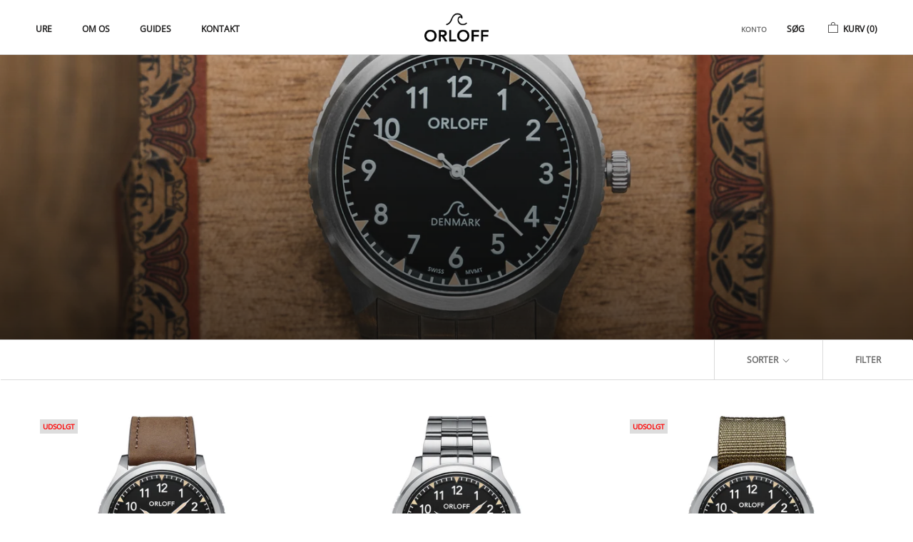

--- FILE ---
content_type: text/html; charset=utf-8
request_url: https://orloffwatches.dk/collections/dunes
body_size: 24227
content:
<!doctype html>

<html class="no-js" lang="da">
  <head>
    <meta charset="utf-8"> 
    <meta http-equiv="X-UA-Compatible" content="IE=edge,chrome=1">
    <meta name="viewport" content="width=device-width, initial-scale=1.0, height=device-height, minimum-scale=1.0, maximum-scale=1.0">
    <meta name="theme-color" content="">
    <meta name=“google-site-verification” content=“DxNMTTpzbN3GL72wgUDAfDC57Vi1-g2meEWRe1ZPvzc” />
    
    <title>
      Dunes &ndash; Orloff Watches 
    </title><meta name="description" content="Find den eksklusive Orloff Watches Dunes serie her! Urene er udført i kvalitets materialer såsom safirglas og schweizisk urværk."><link rel="canonical" href="https://orloffwatches.dk/collections/dunes"><link rel="shortcut icon" href="//orloffwatches.dk/cdn/shop/files/logo_96x.png?v=1642088830" type="image/png"><meta property="og:type" content="website">
  <meta property="og:title" content="Dunes">
  <meta property="og:image" content="http://orloffwatches.dk/cdn/shop/collections/DSC00458-Edit.jpg?v=1643271058">
  <meta property="og:image:secure_url" content="https://orloffwatches.dk/cdn/shop/collections/DSC00458-Edit.jpg?v=1643271058">
  <meta property="og:image:width" content="1500">
  <meta property="og:image:height" content="1500"><meta property="og:description" content="Find den eksklusive Orloff Watches Dunes serie her! Urene er udført i kvalitets materialer såsom safirglas og schweizisk urværk."><meta property="og:url" content="https://orloffwatches.dk/collections/dunes">
<meta property="og:site_name" content="Orloff Watches "><meta name="twitter:card" content="summary"><meta name="twitter:title" content="Dunes">
  <meta name="twitter:description" content="
 ">
  <meta name="twitter:image" content="https://orloffwatches.dk/cdn/shop/collections/DSC00458-Edit_600x600_crop_center.jpg?v=1643271058">
    <style>
  @font-face {
  font-family: "Open Sans";
  font-weight: 400;
  font-style: normal;
  font-display: fallback;
  src: url("//orloffwatches.dk/cdn/fonts/open_sans/opensans_n4.c32e4d4eca5273f6d4ee95ddf54b5bbb75fc9b61.woff2") format("woff2"),
       url("//orloffwatches.dk/cdn/fonts/open_sans/opensans_n4.5f3406f8d94162b37bfa232b486ac93ee892406d.woff") format("woff");
}

  @font-face {
  font-family: "Open Sans";
  font-weight: 300;
  font-style: normal;
  font-display: fallback;
  src: url("//orloffwatches.dk/cdn/fonts/open_sans/opensans_n3.b10466eda05a6b2d1ef0f6ba490dcecf7588dd78.woff2") format("woff2"),
       url("//orloffwatches.dk/cdn/fonts/open_sans/opensans_n3.056c4b5dddadba7018747bd50fdaa80430e21710.woff") format("woff");
}


  @font-face {
  font-family: "Open Sans";
  font-weight: 400;
  font-style: normal;
  font-display: fallback;
  src: url("//orloffwatches.dk/cdn/fonts/open_sans/opensans_n4.c32e4d4eca5273f6d4ee95ddf54b5bbb75fc9b61.woff2") format("woff2"),
       url("//orloffwatches.dk/cdn/fonts/open_sans/opensans_n4.5f3406f8d94162b37bfa232b486ac93ee892406d.woff") format("woff");
}

  @font-face {
  font-family: "Open Sans";
  font-weight: 300;
  font-style: italic;
  font-display: fallback;
  src: url("//orloffwatches.dk/cdn/fonts/open_sans/opensans_i3.853ebda1c5f31329bb2a566ea7797548807a48bf.woff2") format("woff2"),
       url("//orloffwatches.dk/cdn/fonts/open_sans/opensans_i3.3359d7c8c5a869c65cb7df3aa76a8d52237b1b65.woff") format("woff");
}

  @font-face {
  font-family: "Open Sans";
  font-weight: 400;
  font-style: italic;
  font-display: fallback;
  src: url("//orloffwatches.dk/cdn/fonts/open_sans/opensans_i4.6f1d45f7a46916cc95c694aab32ecbf7509cbf33.woff2") format("woff2"),
       url("//orloffwatches.dk/cdn/fonts/open_sans/opensans_i4.4efaa52d5a57aa9a57c1556cc2b7465d18839daa.woff") format("woff");
}


  :root {
    --heading-font-family : "Open Sans", sans-serif;
    --heading-font-weight : 400;
    --heading-font-style  : normal;

    --text-font-family : "Open Sans", sans-serif;
    --text-font-weight : 300;
    --text-font-style  : normal;

    --base-text-font-size   : 15px;
    --default-text-font-size: 14px;--background          : #ffffff;
    --background-rgb      : 255, 255, 255;
    --light-background    : #ffffff;
    --light-background-rgb: 255, 255, 255;
    --heading-color       : #101010;
    --text-color          : #101010;
    --text-color-rgb      : 16, 16, 16;
    --text-color-light    : #6a6a6a;
    --text-color-light-rgb: 106, 106, 106;
    --link-color          : #6a6a6a;
    --link-color-rgb      : 106, 106, 106;
    --border-color        : #dbdbdb;
    --border-color-rgb    : 219, 219, 219;

    --button-background    : #1c1b1b;
    --button-background-rgb: 28, 27, 27;
    --button-text-color    : #ffffff;

    --header-background       : #ffffff;
    --header-heading-color    : #1c1b1b;
    --header-light-text-color : #6a6a6a;
    --header-border-color     : #dddddd;

    --footer-background    : #ffffff;
    --footer-text-color    : #6a6a6a;
    --footer-heading-color : #1c1b1b;
    --footer-border-color  : #e9e9e9;

    --navigation-background      : #1c1b1b;
    --navigation-background-rgb  : 28, 27, 27;
    --navigation-text-color      : #ffffff;
    --navigation-text-color-light: rgba(255, 255, 255, 0.5);
    --navigation-border-color    : rgba(255, 255, 255, 0.25);

    --newsletter-popup-background     : #71480b;
    --newsletter-popup-text-color     : #ffffff;
    --newsletter-popup-text-color-rgb : 255, 255, 255;

    --secondary-elements-background       : #1c1b1b;
    --secondary-elements-background-rgb   : 28, 27, 27;
    --secondary-elements-text-color       : #ffffff;
    --secondary-elements-text-color-light : rgba(255, 255, 255, 0.5);
    --secondary-elements-border-color     : rgba(255, 255, 255, 0.25);

    --product-sale-price-color    : #f94c43;
    --product-sale-price-color-rgb: 249, 76, 67;
    --product-star-rating: #f6a429;

    /* Shopify related variables */
    --payment-terms-background-color: #ffffff;

    /* Products */

    --horizontal-spacing-four-products-per-row: 60px;
        --horizontal-spacing-two-products-per-row : 60px;

    --vertical-spacing-four-products-per-row: 60px;
        --vertical-spacing-two-products-per-row : 75px;

    /* Animation */
    --drawer-transition-timing: cubic-bezier(0.645, 0.045, 0.355, 1);
    --header-base-height: 80px; /* We set a default for browsers that do not support CSS variables */

    /* Cursors */
    --cursor-zoom-in-svg    : url(//orloffwatches.dk/cdn/shop/t/2/assets/cursor-zoom-in.svg?v=58481891608065896451646733536);
    --cursor-zoom-in-2x-svg : url(//orloffwatches.dk/cdn/shop/t/2/assets/cursor-zoom-in-2x.svg?v=145698386894481881761646733536);
  }
</style>

<script>
  // IE11 does not have support for CSS variables, so we have to polyfill them
  if (!(((window || {}).CSS || {}).supports && window.CSS.supports('(--a: 0)'))) {
    const script = document.createElement('script');
    script.type = 'text/javascript';
    script.src = 'https://cdn.jsdelivr.net/npm/css-vars-ponyfill@2';
    script.onload = function() {
      cssVars({});
    };

    document.getElementsByTagName('head')[0].appendChild(script);
  }
</script>

    <script>window.performance && window.performance.mark && window.performance.mark('shopify.content_for_header.start');</script><meta name="google-site-verification" content="TnQv1sojSuUHJ-Vauvxr9QNRV_gVqpEbMcvn6F6UQxU">
<meta id="shopify-digital-wallet" name="shopify-digital-wallet" content="/56223727752/digital_wallets/dialog">
<link rel="alternate" type="application/atom+xml" title="Feed" href="/collections/dunes.atom" />
<link rel="alternate" type="application/json+oembed" href="https://orloffwatches.dk/collections/dunes.oembed">
<script async="async" src="/checkouts/internal/preloads.js?locale=da-DK"></script>
<script id="shopify-features" type="application/json">{"accessToken":"b781294b57262185edd0cf4a0a328c2f","betas":["rich-media-storefront-analytics"],"domain":"orloffwatches.dk","predictiveSearch":true,"shopId":56223727752,"locale":"da"}</script>
<script>var Shopify = Shopify || {};
Shopify.shop = "orloff-dk.myshopify.com";
Shopify.locale = "da";
Shopify.currency = {"active":"DKK","rate":"1.0"};
Shopify.country = "DK";
Shopify.theme = {"name":"Orloff ⌚️ - [Grafikr A\/S]","id":122060865672,"schema_name":"Prestige","schema_version":"5.6.0","theme_store_id":855,"role":"main"};
Shopify.theme.handle = "null";
Shopify.theme.style = {"id":null,"handle":null};
Shopify.cdnHost = "orloffwatches.dk/cdn";
Shopify.routes = Shopify.routes || {};
Shopify.routes.root = "/";</script>
<script type="module">!function(o){(o.Shopify=o.Shopify||{}).modules=!0}(window);</script>
<script>!function(o){function n(){var o=[];function n(){o.push(Array.prototype.slice.apply(arguments))}return n.q=o,n}var t=o.Shopify=o.Shopify||{};t.loadFeatures=n(),t.autoloadFeatures=n()}(window);</script>
<script id="shop-js-analytics" type="application/json">{"pageType":"collection"}</script>
<script defer="defer" async type="module" src="//orloffwatches.dk/cdn/shopifycloud/shop-js/modules/v2/client.init-shop-cart-sync_C8w7Thf0.da.esm.js"></script>
<script defer="defer" async type="module" src="//orloffwatches.dk/cdn/shopifycloud/shop-js/modules/v2/chunk.common_hABmsQwT.esm.js"></script>
<script type="module">
  await import("//orloffwatches.dk/cdn/shopifycloud/shop-js/modules/v2/client.init-shop-cart-sync_C8w7Thf0.da.esm.js");
await import("//orloffwatches.dk/cdn/shopifycloud/shop-js/modules/v2/chunk.common_hABmsQwT.esm.js");

  window.Shopify.SignInWithShop?.initShopCartSync?.({"fedCMEnabled":true,"windoidEnabled":true});

</script>
<script>(function() {
  var isLoaded = false;
  function asyncLoad() {
    if (isLoaded) return;
    isLoaded = true;
    var urls = ["https:\/\/instafeed.nfcube.com\/cdn\/6507320458ac9c9a96420ecebe374010.js?shop=orloff-dk.myshopify.com","https:\/\/static.klaviyo.com\/onsite\/js\/UGYDbv\/klaviyo.js?company_id=UGYDbv\u0026shop=orloff-dk.myshopify.com"];
    for (var i = 0; i < urls.length; i++) {
      var s = document.createElement('script');
      s.type = 'text/javascript';
      s.async = true;
      s.src = urls[i];
      var x = document.getElementsByTagName('script')[0];
      x.parentNode.insertBefore(s, x);
    }
  };
  if(window.attachEvent) {
    window.attachEvent('onload', asyncLoad);
  } else {
    window.addEventListener('load', asyncLoad, false);
  }
})();</script>
<script id="__st">var __st={"a":56223727752,"offset":3600,"reqid":"89049bfe-8d7e-464f-a15e-dd6c2a9787d6-1768854207","pageurl":"orloffwatches.dk\/collections\/dunes","u":"c90eb45382b4","p":"collection","rtyp":"collection","rid":266043850888};</script>
<script>window.ShopifyPaypalV4VisibilityTracking = true;</script>
<script id="captcha-bootstrap">!function(){'use strict';const t='contact',e='account',n='new_comment',o=[[t,t],['blogs',n],['comments',n],[t,'customer']],c=[[e,'customer_login'],[e,'guest_login'],[e,'recover_customer_password'],[e,'create_customer']],r=t=>t.map((([t,e])=>`form[action*='/${t}']:not([data-nocaptcha='true']) input[name='form_type'][value='${e}']`)).join(','),a=t=>()=>t?[...document.querySelectorAll(t)].map((t=>t.form)):[];function s(){const t=[...o],e=r(t);return a(e)}const i='password',u='form_key',d=['recaptcha-v3-token','g-recaptcha-response','h-captcha-response',i],f=()=>{try{return window.sessionStorage}catch{return}},m='__shopify_v',_=t=>t.elements[u];function p(t,e,n=!1){try{const o=window.sessionStorage,c=JSON.parse(o.getItem(e)),{data:r}=function(t){const{data:e,action:n}=t;return t[m]||n?{data:e,action:n}:{data:t,action:n}}(c);for(const[e,n]of Object.entries(r))t.elements[e]&&(t.elements[e].value=n);n&&o.removeItem(e)}catch(o){console.error('form repopulation failed',{error:o})}}const l='form_type',E='cptcha';function T(t){t.dataset[E]=!0}const w=window,h=w.document,L='Shopify',v='ce_forms',y='captcha';let A=!1;((t,e)=>{const n=(g='f06e6c50-85a8-45c8-87d0-21a2b65856fe',I='https://cdn.shopify.com/shopifycloud/storefront-forms-hcaptcha/ce_storefront_forms_captcha_hcaptcha.v1.5.2.iife.js',D={infoText:'Beskyttet af hCaptcha',privacyText:'Beskyttelse af persondata',termsText:'Vilkår'},(t,e,n)=>{const o=w[L][v],c=o.bindForm;if(c)return c(t,g,e,D).then(n);var r;o.q.push([[t,g,e,D],n]),r=I,A||(h.body.append(Object.assign(h.createElement('script'),{id:'captcha-provider',async:!0,src:r})),A=!0)});var g,I,D;w[L]=w[L]||{},w[L][v]=w[L][v]||{},w[L][v].q=[],w[L][y]=w[L][y]||{},w[L][y].protect=function(t,e){n(t,void 0,e),T(t)},Object.freeze(w[L][y]),function(t,e,n,w,h,L){const[v,y,A,g]=function(t,e,n){const i=e?o:[],u=t?c:[],d=[...i,...u],f=r(d),m=r(i),_=r(d.filter((([t,e])=>n.includes(e))));return[a(f),a(m),a(_),s()]}(w,h,L),I=t=>{const e=t.target;return e instanceof HTMLFormElement?e:e&&e.form},D=t=>v().includes(t);t.addEventListener('submit',(t=>{const e=I(t);if(!e)return;const n=D(e)&&!e.dataset.hcaptchaBound&&!e.dataset.recaptchaBound,o=_(e),c=g().includes(e)&&(!o||!o.value);(n||c)&&t.preventDefault(),c&&!n&&(function(t){try{if(!f())return;!function(t){const e=f();if(!e)return;const n=_(t);if(!n)return;const o=n.value;o&&e.removeItem(o)}(t);const e=Array.from(Array(32),(()=>Math.random().toString(36)[2])).join('');!function(t,e){_(t)||t.append(Object.assign(document.createElement('input'),{type:'hidden',name:u})),t.elements[u].value=e}(t,e),function(t,e){const n=f();if(!n)return;const o=[...t.querySelectorAll(`input[type='${i}']`)].map((({name:t})=>t)),c=[...d,...o],r={};for(const[a,s]of new FormData(t).entries())c.includes(a)||(r[a]=s);n.setItem(e,JSON.stringify({[m]:1,action:t.action,data:r}))}(t,e)}catch(e){console.error('failed to persist form',e)}}(e),e.submit())}));const S=(t,e)=>{t&&!t.dataset[E]&&(n(t,e.some((e=>e===t))),T(t))};for(const o of['focusin','change'])t.addEventListener(o,(t=>{const e=I(t);D(e)&&S(e,y())}));const B=e.get('form_key'),M=e.get(l),P=B&&M;t.addEventListener('DOMContentLoaded',(()=>{const t=y();if(P)for(const e of t)e.elements[l].value===M&&p(e,B);[...new Set([...A(),...v().filter((t=>'true'===t.dataset.shopifyCaptcha))])].forEach((e=>S(e,t)))}))}(h,new URLSearchParams(w.location.search),n,t,e,['guest_login'])})(!0,!0)}();</script>
<script integrity="sha256-4kQ18oKyAcykRKYeNunJcIwy7WH5gtpwJnB7kiuLZ1E=" data-source-attribution="shopify.loadfeatures" defer="defer" src="//orloffwatches.dk/cdn/shopifycloud/storefront/assets/storefront/load_feature-a0a9edcb.js" crossorigin="anonymous"></script>
<script data-source-attribution="shopify.dynamic_checkout.dynamic.init">var Shopify=Shopify||{};Shopify.PaymentButton=Shopify.PaymentButton||{isStorefrontPortableWallets:!0,init:function(){window.Shopify.PaymentButton.init=function(){};var t=document.createElement("script");t.src="https://orloffwatches.dk/cdn/shopifycloud/portable-wallets/latest/portable-wallets.da.js",t.type="module",document.head.appendChild(t)}};
</script>
<script data-source-attribution="shopify.dynamic_checkout.buyer_consent">
  function portableWalletsHideBuyerConsent(e){var t=document.getElementById("shopify-buyer-consent"),n=document.getElementById("shopify-subscription-policy-button");t&&n&&(t.classList.add("hidden"),t.setAttribute("aria-hidden","true"),n.removeEventListener("click",e))}function portableWalletsShowBuyerConsent(e){var t=document.getElementById("shopify-buyer-consent"),n=document.getElementById("shopify-subscription-policy-button");t&&n&&(t.classList.remove("hidden"),t.removeAttribute("aria-hidden"),n.addEventListener("click",e))}window.Shopify?.PaymentButton&&(window.Shopify.PaymentButton.hideBuyerConsent=portableWalletsHideBuyerConsent,window.Shopify.PaymentButton.showBuyerConsent=portableWalletsShowBuyerConsent);
</script>
<script data-source-attribution="shopify.dynamic_checkout.cart.bootstrap">document.addEventListener("DOMContentLoaded",(function(){function t(){return document.querySelector("shopify-accelerated-checkout-cart, shopify-accelerated-checkout")}if(t())Shopify.PaymentButton.init();else{new MutationObserver((function(e,n){t()&&(Shopify.PaymentButton.init(),n.disconnect())})).observe(document.body,{childList:!0,subtree:!0})}}));
</script>

<script>window.performance && window.performance.mark && window.performance.mark('shopify.content_for_header.end');</script>

    <link rel="stylesheet" href="//orloffwatches.dk/cdn/shop/t/2/assets/theme.css?v=42805695400676890541649851184">
    <link rel="stylesheet" href="//orloffwatches.dk/cdn/shop/t/2/assets/custom.css?v=102487303182063273041650447223">

    <script>// This allows to expose several variables to the global scope, to be used in scripts
      window.theme = {
        pageType: "collection",
        moneyFormat: "{{amount_no_decimals}} DKK",
        moneyWithCurrencyFormat: "{{amount_no_decimals}} DKK",
        currencyCodeEnabled: true,
        productImageSize: "natural",
        searchMode: "product,article,page",
        showPageTransition: false,
        showElementStaggering: false,
        showImageZooming: false
      };

      window.routes = {
        rootUrl: "\/",
        rootUrlWithoutSlash: '',
        cartUrl: "\/cart",
        cartAddUrl: "\/cart\/add",
        cartChangeUrl: "\/cart\/change",
        searchUrl: "\/search",
        productRecommendationsUrl: "\/recommendations\/products"
      };

      window.languages = {
        cartAddNote: "Tilføj ordrenote",
        cartEditNote: "Edit Order Note",
        productImageLoadingError: "Dette billede kunne ikke indlæses. Prøv at genindlæse siden.",
        productFormAddToCart: "læg i kurv",
        productFormUnavailable: "Ikke tilgængelig",
        productFormSoldOut: "Udsolgt",
        shippingEstimatorOneResult: "1 mulighed tilgængelig:",
        shippingEstimatorMoreResults: "{{count}} indstillinger tilgængelige:",
        shippingEstimatorNoResults: "Ingen forsendelse kunne findes",
        readMore: "Læs mere",
        readLess: "Vis mindre"
      };

      window.lazySizesConfig = {
        loadHidden: false,
        hFac: 0.5,
        expFactor: 2,
        ricTimeout: 150,
        lazyClass: 'Image--lazyLoad',
        loadingClass: 'Image--lazyLoading',
        loadedClass: 'Image--lazyLoaded'
      };

      document.documentElement.className = document.documentElement.className.replace('no-js', 'js');
      document.documentElement.style.setProperty('--window-height', window.innerHeight + 'px');

      // We do a quick detection of some features (we could use Modernizr but for so little...)
      (function() {
        document.documentElement.className += ((window.CSS && window.CSS.supports('(position: sticky) or (position: -webkit-sticky)')) ? ' supports-sticky' : ' no-supports-sticky');
        document.documentElement.className += (window.matchMedia('(-moz-touch-enabled: 1), (hover: none)')).matches ? ' no-supports-hover' : ' supports-hover';
      }());

      
    </script>

    <script src="//orloffwatches.dk/cdn/shop/t/2/assets/lazysizes.min.js?v=174358363404432586981641565655" async></script><script src="//orloffwatches.dk/cdn/shop/t/2/assets/libs.min.js?v=26178543184394469741641565656" defer></script>
    <script src="//orloffwatches.dk/cdn/shop/t/2/assets/theme.js?v=46837380446877481501643113966" defer></script>
    
    <script src="//orloffwatches.dk/cdn/shop/t/2/assets/custom.js?v=93817621946561968541650447223" defer></script>

    <script>
      (function () {
        window.onpageshow = function() {
          if (window.theme.showPageTransition) {
            var pageTransition = document.querySelector('.PageTransition');

            if (pageTransition) {
              pageTransition.style.visibility = 'visible';
              pageTransition.style.opacity = '0';
            }
          }

          // When the page is loaded from the cache, we have to reload the cart content
          document.documentElement.dispatchEvent(new CustomEvent('cart:refresh', {
            bubbles: true
          }));
        };
      })();
    </script>

    


  <script type="application/ld+json">
  {
    "@context": "http://schema.org",
    "@type": "BreadcrumbList",
  "itemListElement": [{
      "@type": "ListItem",
      "position": 1,
      "name": "Forside",
      "item": "https://orloffwatches.dk"
    },{
          "@type": "ListItem",
          "position": 2,
          "name": "Dunes",
          "item": "https://orloffwatches.dk/collections/dunes"
        }]
  }
  </script>

<script async src=""
        data-consent-src="https://www.googletagmanager.com/gtag/js?id=UA-47875717-5"
        data-category-consent="cookie_cat_statistic"></script><script>
      window.dataLayer = window.dataLayer || [];
      function gtag(){dataLayer.push(arguments);}
      gtag('js', new Date());

      gtag('config', 'UA-47875717-5');
    </script>

    
      <script id="CookieConsent" src="https://policy.app.cookieinformation.com/uc.js" data-culture="DA" type="text/javascript"></script>
<script>
  function setTrackingConsent() {
    window.Shopify.loadFeatures([{ name: 'consent-tracking-api', version: '0.1' }], function(error) {
      if (error) {
        throw error
      }
      var canTrackMarketing = window.CookieInformation.getConsentGivenFor('cookie_cat_marketing')

      if (! canTrackMarketing) {
        canTrackMarketing = false;
      }

      window.Shopify.customerPrivacy.setTrackingConsent(canTrackMarketing, function() {});
    });
  }

  setTrackingConsent();
  
  window.addEventListener('CookieInformationConsentGiven', setTrackingConsent, false);ventListener('CookieInformationConsentGiven', setTrackingConsent, false);
</script>

    
      <!-- Google Tag Manager -->
<script>(function(w,d,s,l,i){w[l]=w[l]||[];w[l].push({‘gtm.start’:
new Date().getTime(),event:‘gtm.js’});var f=d.getElementsByTagName(s)[0],
j=d.createElement(s),dl=l!=‘dataLayer’?‘&l=‘+l:‘’;j.async=true;j.src=
’https://www.googletagmanager.com/gtm.js?id='+i+dl;f.parentNode.insertBefore(j,f);
})(window,document,‘script’,‘dataLayer’,‘GTM-W5HZPWT’);</script>
<!-- End Google Tag Manager -->
    
  <link href="https://monorail-edge.shopifysvc.com" rel="dns-prefetch">
<script>(function(){if ("sendBeacon" in navigator && "performance" in window) {try {var session_token_from_headers = performance.getEntriesByType('navigation')[0].serverTiming.find(x => x.name == '_s').description;} catch {var session_token_from_headers = undefined;}var session_cookie_matches = document.cookie.match(/_shopify_s=([^;]*)/);var session_token_from_cookie = session_cookie_matches && session_cookie_matches.length === 2 ? session_cookie_matches[1] : "";var session_token = session_token_from_headers || session_token_from_cookie || "";function handle_abandonment_event(e) {var entries = performance.getEntries().filter(function(entry) {return /monorail-edge.shopifysvc.com/.test(entry.name);});if (!window.abandonment_tracked && entries.length === 0) {window.abandonment_tracked = true;var currentMs = Date.now();var navigation_start = performance.timing.navigationStart;var payload = {shop_id: 56223727752,url: window.location.href,navigation_start,duration: currentMs - navigation_start,session_token,page_type: "collection"};window.navigator.sendBeacon("https://monorail-edge.shopifysvc.com/v1/produce", JSON.stringify({schema_id: "online_store_buyer_site_abandonment/1.1",payload: payload,metadata: {event_created_at_ms: currentMs,event_sent_at_ms: currentMs}}));}}window.addEventListener('pagehide', handle_abandonment_event);}}());</script>
<script id="web-pixels-manager-setup">(function e(e,d,r,n,o){if(void 0===o&&(o={}),!Boolean(null===(a=null===(i=window.Shopify)||void 0===i?void 0:i.analytics)||void 0===a?void 0:a.replayQueue)){var i,a;window.Shopify=window.Shopify||{};var t=window.Shopify;t.analytics=t.analytics||{};var s=t.analytics;s.replayQueue=[],s.publish=function(e,d,r){return s.replayQueue.push([e,d,r]),!0};try{self.performance.mark("wpm:start")}catch(e){}var l=function(){var e={modern:/Edge?\/(1{2}[4-9]|1[2-9]\d|[2-9]\d{2}|\d{4,})\.\d+(\.\d+|)|Firefox\/(1{2}[4-9]|1[2-9]\d|[2-9]\d{2}|\d{4,})\.\d+(\.\d+|)|Chrom(ium|e)\/(9{2}|\d{3,})\.\d+(\.\d+|)|(Maci|X1{2}).+ Version\/(15\.\d+|(1[6-9]|[2-9]\d|\d{3,})\.\d+)([,.]\d+|)( \(\w+\)|)( Mobile\/\w+|) Safari\/|Chrome.+OPR\/(9{2}|\d{3,})\.\d+\.\d+|(CPU[ +]OS|iPhone[ +]OS|CPU[ +]iPhone|CPU IPhone OS|CPU iPad OS)[ +]+(15[._]\d+|(1[6-9]|[2-9]\d|\d{3,})[._]\d+)([._]\d+|)|Android:?[ /-](13[3-9]|1[4-9]\d|[2-9]\d{2}|\d{4,})(\.\d+|)(\.\d+|)|Android.+Firefox\/(13[5-9]|1[4-9]\d|[2-9]\d{2}|\d{4,})\.\d+(\.\d+|)|Android.+Chrom(ium|e)\/(13[3-9]|1[4-9]\d|[2-9]\d{2}|\d{4,})\.\d+(\.\d+|)|SamsungBrowser\/([2-9]\d|\d{3,})\.\d+/,legacy:/Edge?\/(1[6-9]|[2-9]\d|\d{3,})\.\d+(\.\d+|)|Firefox\/(5[4-9]|[6-9]\d|\d{3,})\.\d+(\.\d+|)|Chrom(ium|e)\/(5[1-9]|[6-9]\d|\d{3,})\.\d+(\.\d+|)([\d.]+$|.*Safari\/(?![\d.]+ Edge\/[\d.]+$))|(Maci|X1{2}).+ Version\/(10\.\d+|(1[1-9]|[2-9]\d|\d{3,})\.\d+)([,.]\d+|)( \(\w+\)|)( Mobile\/\w+|) Safari\/|Chrome.+OPR\/(3[89]|[4-9]\d|\d{3,})\.\d+\.\d+|(CPU[ +]OS|iPhone[ +]OS|CPU[ +]iPhone|CPU IPhone OS|CPU iPad OS)[ +]+(10[._]\d+|(1[1-9]|[2-9]\d|\d{3,})[._]\d+)([._]\d+|)|Android:?[ /-](13[3-9]|1[4-9]\d|[2-9]\d{2}|\d{4,})(\.\d+|)(\.\d+|)|Mobile Safari.+OPR\/([89]\d|\d{3,})\.\d+\.\d+|Android.+Firefox\/(13[5-9]|1[4-9]\d|[2-9]\d{2}|\d{4,})\.\d+(\.\d+|)|Android.+Chrom(ium|e)\/(13[3-9]|1[4-9]\d|[2-9]\d{2}|\d{4,})\.\d+(\.\d+|)|Android.+(UC? ?Browser|UCWEB|U3)[ /]?(15\.([5-9]|\d{2,})|(1[6-9]|[2-9]\d|\d{3,})\.\d+)\.\d+|SamsungBrowser\/(5\.\d+|([6-9]|\d{2,})\.\d+)|Android.+MQ{2}Browser\/(14(\.(9|\d{2,})|)|(1[5-9]|[2-9]\d|\d{3,})(\.\d+|))(\.\d+|)|K[Aa][Ii]OS\/(3\.\d+|([4-9]|\d{2,})\.\d+)(\.\d+|)/},d=e.modern,r=e.legacy,n=navigator.userAgent;return n.match(d)?"modern":n.match(r)?"legacy":"unknown"}(),u="modern"===l?"modern":"legacy",c=(null!=n?n:{modern:"",legacy:""})[u],f=function(e){return[e.baseUrl,"/wpm","/b",e.hashVersion,"modern"===e.buildTarget?"m":"l",".js"].join("")}({baseUrl:d,hashVersion:r,buildTarget:u}),m=function(e){var d=e.version,r=e.bundleTarget,n=e.surface,o=e.pageUrl,i=e.monorailEndpoint;return{emit:function(e){var a=e.status,t=e.errorMsg,s=(new Date).getTime(),l=JSON.stringify({metadata:{event_sent_at_ms:s},events:[{schema_id:"web_pixels_manager_load/3.1",payload:{version:d,bundle_target:r,page_url:o,status:a,surface:n,error_msg:t},metadata:{event_created_at_ms:s}}]});if(!i)return console&&console.warn&&console.warn("[Web Pixels Manager] No Monorail endpoint provided, skipping logging."),!1;try{return self.navigator.sendBeacon.bind(self.navigator)(i,l)}catch(e){}var u=new XMLHttpRequest;try{return u.open("POST",i,!0),u.setRequestHeader("Content-Type","text/plain"),u.send(l),!0}catch(e){return console&&console.warn&&console.warn("[Web Pixels Manager] Got an unhandled error while logging to Monorail."),!1}}}}({version:r,bundleTarget:l,surface:e.surface,pageUrl:self.location.href,monorailEndpoint:e.monorailEndpoint});try{o.browserTarget=l,function(e){var d=e.src,r=e.async,n=void 0===r||r,o=e.onload,i=e.onerror,a=e.sri,t=e.scriptDataAttributes,s=void 0===t?{}:t,l=document.createElement("script"),u=document.querySelector("head"),c=document.querySelector("body");if(l.async=n,l.src=d,a&&(l.integrity=a,l.crossOrigin="anonymous"),s)for(var f in s)if(Object.prototype.hasOwnProperty.call(s,f))try{l.dataset[f]=s[f]}catch(e){}if(o&&l.addEventListener("load",o),i&&l.addEventListener("error",i),u)u.appendChild(l);else{if(!c)throw new Error("Did not find a head or body element to append the script");c.appendChild(l)}}({src:f,async:!0,onload:function(){if(!function(){var e,d;return Boolean(null===(d=null===(e=window.Shopify)||void 0===e?void 0:e.analytics)||void 0===d?void 0:d.initialized)}()){var d=window.webPixelsManager.init(e)||void 0;if(d){var r=window.Shopify.analytics;r.replayQueue.forEach((function(e){var r=e[0],n=e[1],o=e[2];d.publishCustomEvent(r,n,o)})),r.replayQueue=[],r.publish=d.publishCustomEvent,r.visitor=d.visitor,r.initialized=!0}}},onerror:function(){return m.emit({status:"failed",errorMsg:"".concat(f," has failed to load")})},sri:function(e){var d=/^sha384-[A-Za-z0-9+/=]+$/;return"string"==typeof e&&d.test(e)}(c)?c:"",scriptDataAttributes:o}),m.emit({status:"loading"})}catch(e){m.emit({status:"failed",errorMsg:(null==e?void 0:e.message)||"Unknown error"})}}})({shopId: 56223727752,storefrontBaseUrl: "https://orloffwatches.dk",extensionsBaseUrl: "https://extensions.shopifycdn.com/cdn/shopifycloud/web-pixels-manager",monorailEndpoint: "https://monorail-edge.shopifysvc.com/unstable/produce_batch",surface: "storefront-renderer",enabledBetaFlags: ["2dca8a86"],webPixelsConfigList: [{"id":"1150681427","configuration":"{\"config\":\"{\\\"pixel_id\\\":\\\"GT-MQXC8PP\\\",\\\"target_country\\\":\\\"DK\\\",\\\"gtag_events\\\":[{\\\"type\\\":\\\"purchase\\\",\\\"action_label\\\":\\\"MC-WGJZNLG852\\\"},{\\\"type\\\":\\\"page_view\\\",\\\"action_label\\\":\\\"MC-WGJZNLG852\\\"},{\\\"type\\\":\\\"view_item\\\",\\\"action_label\\\":\\\"MC-WGJZNLG852\\\"}],\\\"enable_monitoring_mode\\\":false}\"}","eventPayloadVersion":"v1","runtimeContext":"OPEN","scriptVersion":"b2a88bafab3e21179ed38636efcd8a93","type":"APP","apiClientId":1780363,"privacyPurposes":[],"dataSharingAdjustments":{"protectedCustomerApprovalScopes":["read_customer_address","read_customer_email","read_customer_name","read_customer_personal_data","read_customer_phone"]}},{"id":"172228947","eventPayloadVersion":"v1","runtimeContext":"LAX","scriptVersion":"1","type":"CUSTOM","privacyPurposes":["ANALYTICS"],"name":"Google Analytics tag (migrated)"},{"id":"shopify-app-pixel","configuration":"{}","eventPayloadVersion":"v1","runtimeContext":"STRICT","scriptVersion":"0450","apiClientId":"shopify-pixel","type":"APP","privacyPurposes":["ANALYTICS","MARKETING"]},{"id":"shopify-custom-pixel","eventPayloadVersion":"v1","runtimeContext":"LAX","scriptVersion":"0450","apiClientId":"shopify-pixel","type":"CUSTOM","privacyPurposes":["ANALYTICS","MARKETING"]}],isMerchantRequest: false,initData: {"shop":{"name":"Orloff Watches ","paymentSettings":{"currencyCode":"DKK"},"myshopifyDomain":"orloff-dk.myshopify.com","countryCode":"DK","storefrontUrl":"https:\/\/orloffwatches.dk"},"customer":null,"cart":null,"checkout":null,"productVariants":[],"purchasingCompany":null},},"https://orloffwatches.dk/cdn","fcfee988w5aeb613cpc8e4bc33m6693e112",{"modern":"","legacy":""},{"shopId":"56223727752","storefrontBaseUrl":"https:\/\/orloffwatches.dk","extensionBaseUrl":"https:\/\/extensions.shopifycdn.com\/cdn\/shopifycloud\/web-pixels-manager","surface":"storefront-renderer","enabledBetaFlags":"[\"2dca8a86\"]","isMerchantRequest":"false","hashVersion":"fcfee988w5aeb613cpc8e4bc33m6693e112","publish":"custom","events":"[[\"page_viewed\",{}],[\"collection_viewed\",{\"collection\":{\"id\":\"266043850888\",\"title\":\"Dunes\",\"productVariants\":[{\"price\":{\"amount\":1995.0,\"currencyCode\":\"DKK\"},\"product\":{\"title\":\"Orloff Dunes O1001\",\"vendor\":\"Orloff-DK\",\"id\":\"6771999572104\",\"untranslatedTitle\":\"Orloff Dunes O1001\",\"url\":\"\/products\/orloff-dunes-2\",\"type\":\"\"},\"id\":\"39952117825672\",\"image\":{\"src\":\"\/\/orloffwatches.dk\/cdn\/shop\/products\/ORLOFFDUNESO1001_e07aec4f-4185-4dc1-91f6-fa0eb1da0629.jpg?v=1647643041\"},\"sku\":\"O1001\",\"title\":\"Default Title\",\"untranslatedTitle\":\"Default Title\"},{\"price\":{\"amount\":1995.0,\"currencyCode\":\"DKK\"},\"product\":{\"title\":\"Orloff Dunes O1002\",\"vendor\":\"Orloff-DK\",\"id\":\"6771984564360\",\"untranslatedTitle\":\"Orloff Dunes O1002\",\"url\":\"\/products\/orloff-dunes\",\"type\":\"\"},\"id\":\"39952050847880\",\"image\":{\"src\":\"\/\/orloffwatches.dk\/cdn\/shop\/products\/ORLOFFDUNESO1002.jpg?v=1647643069\"},\"sku\":\"O1002\",\"title\":\"Default Title\",\"untranslatedTitle\":\"Default Title\"},{\"price\":{\"amount\":1995.0,\"currencyCode\":\"DKK\"},\"product\":{\"title\":\"Orloff Dunes O1003\",\"vendor\":\"Orloff-DK\",\"id\":\"6772001079432\",\"untranslatedTitle\":\"Orloff Dunes O1003\",\"url\":\"\/products\/orloff-dunes-3\",\"type\":\"\"},\"id\":\"39952131489928\",\"image\":{\"src\":\"\/\/orloffwatches.dk\/cdn\/shop\/products\/ORLOFFDUNESO1003.jpg?v=1647643087\"},\"sku\":\"O1003\",\"title\":\"Default Title\",\"untranslatedTitle\":\"Default Title\"}]}}]]"});</script><script>
  window.ShopifyAnalytics = window.ShopifyAnalytics || {};
  window.ShopifyAnalytics.meta = window.ShopifyAnalytics.meta || {};
  window.ShopifyAnalytics.meta.currency = 'DKK';
  var meta = {"products":[{"id":6771999572104,"gid":"gid:\/\/shopify\/Product\/6771999572104","vendor":"Orloff-DK","type":"","handle":"orloff-dunes-2","variants":[{"id":39952117825672,"price":199500,"name":"Orloff Dunes O1001","public_title":null,"sku":"O1001"}],"remote":false},{"id":6771984564360,"gid":"gid:\/\/shopify\/Product\/6771984564360","vendor":"Orloff-DK","type":"","handle":"orloff-dunes","variants":[{"id":39952050847880,"price":199500,"name":"Orloff Dunes O1002","public_title":null,"sku":"O1002"}],"remote":false},{"id":6772001079432,"gid":"gid:\/\/shopify\/Product\/6772001079432","vendor":"Orloff-DK","type":"","handle":"orloff-dunes-3","variants":[{"id":39952131489928,"price":199500,"name":"Orloff Dunes O1003","public_title":null,"sku":"O1003"}],"remote":false}],"page":{"pageType":"collection","resourceType":"collection","resourceId":266043850888,"requestId":"89049bfe-8d7e-464f-a15e-dd6c2a9787d6-1768854207"}};
  for (var attr in meta) {
    window.ShopifyAnalytics.meta[attr] = meta[attr];
  }
</script>
<script class="analytics">
  (function () {
    var customDocumentWrite = function(content) {
      var jquery = null;

      if (window.jQuery) {
        jquery = window.jQuery;
      } else if (window.Checkout && window.Checkout.$) {
        jquery = window.Checkout.$;
      }

      if (jquery) {
        jquery('body').append(content);
      }
    };

    var hasLoggedConversion = function(token) {
      if (token) {
        return document.cookie.indexOf('loggedConversion=' + token) !== -1;
      }
      return false;
    }

    var setCookieIfConversion = function(token) {
      if (token) {
        var twoMonthsFromNow = new Date(Date.now());
        twoMonthsFromNow.setMonth(twoMonthsFromNow.getMonth() + 2);

        document.cookie = 'loggedConversion=' + token + '; expires=' + twoMonthsFromNow;
      }
    }

    var trekkie = window.ShopifyAnalytics.lib = window.trekkie = window.trekkie || [];
    if (trekkie.integrations) {
      return;
    }
    trekkie.methods = [
      'identify',
      'page',
      'ready',
      'track',
      'trackForm',
      'trackLink'
    ];
    trekkie.factory = function(method) {
      return function() {
        var args = Array.prototype.slice.call(arguments);
        args.unshift(method);
        trekkie.push(args);
        return trekkie;
      };
    };
    for (var i = 0; i < trekkie.methods.length; i++) {
      var key = trekkie.methods[i];
      trekkie[key] = trekkie.factory(key);
    }
    trekkie.load = function(config) {
      trekkie.config = config || {};
      trekkie.config.initialDocumentCookie = document.cookie;
      var first = document.getElementsByTagName('script')[0];
      var script = document.createElement('script');
      script.type = 'text/javascript';
      script.onerror = function(e) {
        var scriptFallback = document.createElement('script');
        scriptFallback.type = 'text/javascript';
        scriptFallback.onerror = function(error) {
                var Monorail = {
      produce: function produce(monorailDomain, schemaId, payload) {
        var currentMs = new Date().getTime();
        var event = {
          schema_id: schemaId,
          payload: payload,
          metadata: {
            event_created_at_ms: currentMs,
            event_sent_at_ms: currentMs
          }
        };
        return Monorail.sendRequest("https://" + monorailDomain + "/v1/produce", JSON.stringify(event));
      },
      sendRequest: function sendRequest(endpointUrl, payload) {
        // Try the sendBeacon API
        if (window && window.navigator && typeof window.navigator.sendBeacon === 'function' && typeof window.Blob === 'function' && !Monorail.isIos12()) {
          var blobData = new window.Blob([payload], {
            type: 'text/plain'
          });

          if (window.navigator.sendBeacon(endpointUrl, blobData)) {
            return true;
          } // sendBeacon was not successful

        } // XHR beacon

        var xhr = new XMLHttpRequest();

        try {
          xhr.open('POST', endpointUrl);
          xhr.setRequestHeader('Content-Type', 'text/plain');
          xhr.send(payload);
        } catch (e) {
          console.log(e);
        }

        return false;
      },
      isIos12: function isIos12() {
        return window.navigator.userAgent.lastIndexOf('iPhone; CPU iPhone OS 12_') !== -1 || window.navigator.userAgent.lastIndexOf('iPad; CPU OS 12_') !== -1;
      }
    };
    Monorail.produce('monorail-edge.shopifysvc.com',
      'trekkie_storefront_load_errors/1.1',
      {shop_id: 56223727752,
      theme_id: 122060865672,
      app_name: "storefront",
      context_url: window.location.href,
      source_url: "//orloffwatches.dk/cdn/s/trekkie.storefront.cd680fe47e6c39ca5d5df5f0a32d569bc48c0f27.min.js"});

        };
        scriptFallback.async = true;
        scriptFallback.src = '//orloffwatches.dk/cdn/s/trekkie.storefront.cd680fe47e6c39ca5d5df5f0a32d569bc48c0f27.min.js';
        first.parentNode.insertBefore(scriptFallback, first);
      };
      script.async = true;
      script.src = '//orloffwatches.dk/cdn/s/trekkie.storefront.cd680fe47e6c39ca5d5df5f0a32d569bc48c0f27.min.js';
      first.parentNode.insertBefore(script, first);
    };
    trekkie.load(
      {"Trekkie":{"appName":"storefront","development":false,"defaultAttributes":{"shopId":56223727752,"isMerchantRequest":null,"themeId":122060865672,"themeCityHash":"6669037441687445491","contentLanguage":"da","currency":"DKK","eventMetadataId":"999cf6ab-a0c4-4cf5-a84e-f039a02051ca"},"isServerSideCookieWritingEnabled":true,"monorailRegion":"shop_domain","enabledBetaFlags":["65f19447"]},"Session Attribution":{},"S2S":{"facebookCapiEnabled":false,"source":"trekkie-storefront-renderer","apiClientId":580111}}
    );

    var loaded = false;
    trekkie.ready(function() {
      if (loaded) return;
      loaded = true;

      window.ShopifyAnalytics.lib = window.trekkie;

      var originalDocumentWrite = document.write;
      document.write = customDocumentWrite;
      try { window.ShopifyAnalytics.merchantGoogleAnalytics.call(this); } catch(error) {};
      document.write = originalDocumentWrite;

      window.ShopifyAnalytics.lib.page(null,{"pageType":"collection","resourceType":"collection","resourceId":266043850888,"requestId":"89049bfe-8d7e-464f-a15e-dd6c2a9787d6-1768854207","shopifyEmitted":true});

      var match = window.location.pathname.match(/checkouts\/(.+)\/(thank_you|post_purchase)/)
      var token = match? match[1]: undefined;
      if (!hasLoggedConversion(token)) {
        setCookieIfConversion(token);
        window.ShopifyAnalytics.lib.track("Viewed Product Category",{"currency":"DKK","category":"Collection: dunes","collectionName":"dunes","collectionId":266043850888,"nonInteraction":true},undefined,undefined,{"shopifyEmitted":true});
      }
    });


        var eventsListenerScript = document.createElement('script');
        eventsListenerScript.async = true;
        eventsListenerScript.src = "//orloffwatches.dk/cdn/shopifycloud/storefront/assets/shop_events_listener-3da45d37.js";
        document.getElementsByTagName('head')[0].appendChild(eventsListenerScript);

})();</script>
  <script>
  if (!window.ga || (window.ga && typeof window.ga !== 'function')) {
    window.ga = function ga() {
      (window.ga.q = window.ga.q || []).push(arguments);
      if (window.Shopify && window.Shopify.analytics && typeof window.Shopify.analytics.publish === 'function') {
        window.Shopify.analytics.publish("ga_stub_called", {}, {sendTo: "google_osp_migration"});
      }
      console.error("Shopify's Google Analytics stub called with:", Array.from(arguments), "\nSee https://help.shopify.com/manual/promoting-marketing/pixels/pixel-migration#google for more information.");
    };
    if (window.Shopify && window.Shopify.analytics && typeof window.Shopify.analytics.publish === 'function') {
      window.Shopify.analytics.publish("ga_stub_initialized", {}, {sendTo: "google_osp_migration"});
    }
  }
</script>
<script
  defer
  src="https://orloffwatches.dk/cdn/shopifycloud/perf-kit/shopify-perf-kit-3.0.4.min.js"
  data-application="storefront-renderer"
  data-shop-id="56223727752"
  data-render-region="gcp-us-east1"
  data-page-type="collection"
  data-theme-instance-id="122060865672"
  data-theme-name="Prestige"
  data-theme-version="5.6.0"
  data-monorail-region="shop_domain"
  data-resource-timing-sampling-rate="10"
  data-shs="true"
  data-shs-beacon="true"
  data-shs-export-with-fetch="true"
  data-shs-logs-sample-rate="1"
  data-shs-beacon-endpoint="https://orloffwatches.dk/api/collect"
></script>
</head><body class="prestige--v4 features--heading-small features--heading-uppercase  template-collection "><svg class="u-visually-hidden">
      <linearGradient id="rating-star-gradient-half">
        <stop offset="50%" stop-color="var(--product-star-rating)" />
        <stop offset="50%" stop-color="var(--text-color-light)" />
      </linearGradient>
    </svg>

    <a class="PageSkipLink u-visually-hidden" href="#main">Spring til indhold</a>
    <span class="LoadingBar"></span>
    <div class="PageOverlay"></div><div id="shopify-section-popup" class="shopify-section">

      <aside class="NewsletterPopup" data-section-id="popup" data-section-type="newsletter-popup" data-section-settings='
        {
          "apparitionDelay": 5,
          "showOnlyOnce": true
        }
      ' aria-hidden="true">
        <button class="NewsletterPopup__Close" data-action="close-popup" aria-label="Luk"><svg class="Icon Icon--close " role="presentation" viewBox="0 0 16 14">
      <path d="M15 0L1 14m14 0L1 0" stroke="currentColor" fill="none" fill-rule="evenodd"></path>
    </svg></button><h2 class="NewsletterPopup__Heading Heading u-h2">AUTUMN SALE</h2><div class="NewsletterPopup__Content">
            <p><a href="/collections/ure" title="Alle ure"><strong>SPAR MINIMUM 25% PÅ HELE SITET</strong></a></p>
          </div></aside></div>
    <div id="shopify-section-sidebar-menu" class="shopify-section"><section id="sidebar-menu" class="SidebarMenu Drawer Drawer--small Drawer--fromLeft" aria-hidden="true" data-section-id="sidebar-menu" data-section-type="sidebar-menu">
    <header class="Drawer__Header" data-drawer-animated-left>
      <button class="Drawer__Close Icon-Wrapper--clickable" data-action="close-drawer" data-drawer-id="sidebar-menu" aria-label="Luk navigation"><svg class="Icon Icon--close " role="presentation" viewBox="0 0 16 14">
      <path d="M15 0L1 14m14 0L1 0" stroke="currentColor" fill="none" fill-rule="evenodd"></path>
    </svg></button>
    </header>

    <div class="Drawer__Content">
      <div class="Drawer__Main" data-drawer-animated-left data-scrollable>
        <div class="Drawer__Container">
          <nav class="SidebarMenu__Nav SidebarMenu__Nav--primary" aria-label="Sidebar navigation"><div class="Collapsible"><button class="Collapsible__Button Heading u-h6" data-action="toggle-collapsible" aria-expanded="false">Ure<span class="Collapsible__Plus"></span>
                  </button>

                  <div class="Collapsible__Inner">
                    <div class="Collapsible__Content"><div class="Collapsible"><button class="Collapsible__Button Heading Text--subdued Link--primary u-h7" data-action="toggle-collapsible" aria-expanded="false">Ure<span class="Collapsible__Plus"></span>
                            </button>

                            <div class="Collapsible__Inner">
                              <div class="Collapsible__Content">
                                <ul class="Linklist Linklist--bordered Linklist--spacingLoose"><li class="Linklist__Item">
                                      <a href="/collections/ure" class="Text--subdued Link Link--primary">Alle ure</a>
                                    </li><li class="Linklist__Item">
                                      <a href="/collections/ocean" class="Text--subdued Link Link--primary">Ocean</a>
                                    </li><li class="Linklist__Item">
                                      <a href="/collections/dunes" class="Text--subdued Link Link--primary">Dunes</a>
                                    </li><li class="Linklist__Item">
                                      <a href="/collections/forest" class="Text--subdued Link Link--primary">Forrest</a>
                                    </li></ul>
                              </div>
                            </div></div><div class="Collapsible"><button class="Collapsible__Button Heading Text--subdued Link--primary u-h7" data-action="toggle-collapsible" aria-expanded="false">Accessories<span class="Collapsible__Plus"></span>
                            </button>

                            <div class="Collapsible__Inner">
                              <div class="Collapsible__Content">
                                <ul class="Linklist Linklist--bordered Linklist--spacingLoose"><li class="Linklist__Item">
                                      <a href="/collections/straps" class="Text--subdued Link Link--primary">Straps</a>
                                    </li><li class="Linklist__Item">
                                      <a href="/collections/vaerktoj" class="Text--subdued Link Link--primary">Værktøj</a>
                                    </li><li class="Linklist__Item">
                                      <a href="/collections/urbokse" class="Text--subdued Link Link--primary">Urbokse</a>
                                    </li></ul>
                              </div>
                            </div></div></div>
                  </div></div><div class="Collapsible"><a href="/pages/about" class="Collapsible__Button Heading Link Link--primary u-h6">Om os</a></div><div class="Collapsible"><a href="/blogs/news" class="Collapsible__Button Heading Link Link--primary u-h6">Guides</a></div><div class="Collapsible"><a href="/pages/contact" class="Collapsible__Button Heading Link Link--primary u-h6">kontakt </a></div></nav><nav class="SidebarMenu__Nav SidebarMenu__Nav--secondary">
            <ul class="Linklist Linklist--spacingLoose"><li class="Linklist__Item">
                  <a href="/account" class="Text--subdued Link Link--primary">Konto</a>
                </li></ul>
          </nav>
        </div>
      </div><aside class="Drawer__Footer" data-drawer-animated-bottom><ul class="SidebarMenu__Social HorizontalList HorizontalList--spacingFill">
    <li class="HorizontalList__Item">
      <a href="https://www.facebook.com/orloffwatches" class="Link Link--primary" target="_blank" rel="noopener" aria-label="Facebook">
        <span class="Icon-Wrapper--clickable"><svg class="Icon Icon--facebook " viewBox="0 0 9 17">
      <path d="M5.842 17V9.246h2.653l.398-3.023h-3.05v-1.93c0-.874.246-1.47 1.526-1.47H9V.118C8.718.082 7.75 0 6.623 0 4.27 0 2.66 1.408 2.66 3.994v2.23H0v3.022h2.66V17h3.182z"></path>
    </svg></span>
      </a>
    </li>

    
<li class="HorizontalList__Item">
      <a href="https://www.instagram.com/orloffwatches" class="Link Link--primary" target="_blank" rel="noopener" aria-label="Instagram">
        <span class="Icon-Wrapper--clickable"><svg class="Icon Icon--instagram " role="presentation" viewBox="0 0 32 32">
      <path d="M15.994 2.886c4.273 0 4.775.019 6.464.095 1.562.07 2.406.33 2.971.552.749.292 1.283.635 1.841 1.194s.908 1.092 1.194 1.841c.216.565.483 1.41.552 2.971.076 1.689.095 2.19.095 6.464s-.019 4.775-.095 6.464c-.07 1.562-.33 2.406-.552 2.971-.292.749-.635 1.283-1.194 1.841s-1.092.908-1.841 1.194c-.565.216-1.41.483-2.971.552-1.689.076-2.19.095-6.464.095s-4.775-.019-6.464-.095c-1.562-.07-2.406-.33-2.971-.552-.749-.292-1.283-.635-1.841-1.194s-.908-1.092-1.194-1.841c-.216-.565-.483-1.41-.552-2.971-.076-1.689-.095-2.19-.095-6.464s.019-4.775.095-6.464c.07-1.562.33-2.406.552-2.971.292-.749.635-1.283 1.194-1.841s1.092-.908 1.841-1.194c.565-.216 1.41-.483 2.971-.552 1.689-.083 2.19-.095 6.464-.095zm0-2.883c-4.343 0-4.889.019-6.597.095-1.702.076-2.864.349-3.879.743-1.054.406-1.943.959-2.832 1.848S1.251 4.473.838 5.521C.444 6.537.171 7.699.095 9.407.019 11.109 0 11.655 0 15.997s.019 4.889.095 6.597c.076 1.702.349 2.864.743 3.886.406 1.054.959 1.943 1.848 2.832s1.784 1.435 2.832 1.848c1.016.394 2.178.667 3.886.743s2.248.095 6.597.095 4.889-.019 6.597-.095c1.702-.076 2.864-.349 3.886-.743 1.054-.406 1.943-.959 2.832-1.848s1.435-1.784 1.848-2.832c.394-1.016.667-2.178.743-3.886s.095-2.248.095-6.597-.019-4.889-.095-6.597c-.076-1.702-.349-2.864-.743-3.886-.406-1.054-.959-1.943-1.848-2.832S27.532 1.247 26.484.834C25.468.44 24.306.167 22.598.091c-1.714-.07-2.26-.089-6.603-.089zm0 7.778c-4.533 0-8.216 3.676-8.216 8.216s3.683 8.216 8.216 8.216 8.216-3.683 8.216-8.216-3.683-8.216-8.216-8.216zm0 13.549c-2.946 0-5.333-2.387-5.333-5.333s2.387-5.333 5.333-5.333 5.333 2.387 5.333 5.333-2.387 5.333-5.333 5.333zM26.451 7.457c0 1.059-.858 1.917-1.917 1.917s-1.917-.858-1.917-1.917c0-1.059.858-1.917 1.917-1.917s1.917.858 1.917 1.917z"></path>
    </svg></span>
      </a>
    </li>

    
<li class="HorizontalList__Item">
      <a href="https://www.youtube.com/channel/UCKq7h7ytJnmvS27DRuBLx4A" class="Link Link--primary" target="_blank" rel="noopener" aria-label="YouTube">
        <span class="Icon-Wrapper--clickable"><svg class="Icon Icon--youtube " role="presentation" viewBox="0 0 33 32">
      <path d="M0 25.693q0 1.997 1.318 3.395t3.209 1.398h24.259q1.891 0 3.209-1.398t1.318-3.395V6.387q0-1.997-1.331-3.435t-3.195-1.438H4.528q-1.864 0-3.195 1.438T.002 6.387v19.306zm12.116-3.488V9.876q0-.186.107-.293.08-.027.133-.027l.133.027 11.61 6.178q.107.107.107.266 0 .107-.107.213l-11.61 6.178q-.053.053-.107.053-.107 0-.16-.053-.107-.107-.107-.213z"></path>
    </svg></span>
      </a>
    </li>

    

  </ul>

</aside></div>
</section>

</div>
<div id="sidebar-cart" class="Drawer Drawer--fromRight" aria-hidden="true" data-section-id="cart" data-section-type="cart" data-section-settings='{
  "type": "drawer",
  "itemCount": 0,
  "drawer": true,
  "hasShippingEstimator": false
}'>
  <div class="Drawer__Header Drawer__Header--bordered Drawer__Container">
      <span class="Drawer__Title Heading u-h4">Indkøbskurv</span>

      <button class="Drawer__Close Icon-Wrapper--clickable" data-action="close-drawer" data-drawer-id="sidebar-cart" aria-label="Luk kurv"><svg class="Icon Icon--close " role="presentation" viewBox="0 0 16 14">
      <path d="M15 0L1 14m14 0L1 0" stroke="currentColor" fill="none" fill-rule="evenodd"></path>
    </svg></button>
  </div>

  <form class="Cart Drawer__Content" action="/cart" method="POST" novalidate>
    <div class="Drawer__Main" data-scrollable><p class="Cart__Empty Heading u-h5">Din kurv er tom</p></div></form>
</div>
<div class="PageContainer">
      <div id="shopify-section-announcement" class="shopify-section"></div>
      <div id="shopify-section-header" class="shopify-section shopify-section--header"><div id="Search" class="Search" aria-hidden="true">
  <div class="Search__Inner">
    <div class="Search__SearchBar">
      <form action="/search" name="GET" role="search" class="Search__Form">
        <div class="Search__InputIconWrapper">
          <span class="hidden-tablet-and-up"><svg class="Icon Icon--search " role="presentation" viewBox="0 0 18 17">
      <g transform="translate(1 1)" stroke="currentColor" fill="none" fill-rule="evenodd" stroke-linecap="square">
        <path d="M16 16l-5.0752-5.0752"></path>
        <circle cx="6.4" cy="6.4" r="6.4"></circle>
      </g>
    </svg></span>
          <span class="hidden-phone"><svg class="Icon Icon--search-desktop " role="presentation" viewBox="0 0 21 21">
      <g transform="translate(1 1)" stroke="currentColor" stroke-width="2" fill="none" fill-rule="evenodd" stroke-linecap="square">
        <path d="M18 18l-5.7096-5.7096"></path>
        <circle cx="7.2" cy="7.2" r="7.2"></circle>
      </g>
    </svg></span>
        </div>

        <input type="search" class="Search__Input Heading" name="q" autocomplete="off" autocorrect="off" autocapitalize="off" aria-label="Søg ..." placeholder="Søg ..." autofocus>
        <input type="hidden" name="type" value="product">
      </form>

      <button class="Search__Close Link Link--primary" data-action="close-search" aria-label="Luk søgning"><svg class="Icon Icon--close " role="presentation" viewBox="0 0 16 14">
      <path d="M15 0L1 14m14 0L1 0" stroke="currentColor" fill="none" fill-rule="evenodd"></path>
    </svg></button>
    </div>

    <div class="Search__Results" aria-hidden="true"><div class="PageLayout PageLayout--breakLap">
          <div class="PageLayout__Section"></div>
          <div class="PageLayout__Section PageLayout__Section--secondary"></div>
        </div></div>
  </div>
</div><header id="section-header"
        class="Header Header--inline   "
        data-section-id="header"
        data-section-type="header"
        data-section-settings='{
  "navigationStyle": "inline",
  "hasTransparentHeader": false,
  "isSticky": true
}'
        role="banner">
  <div class="Header__Wrapper">
    <div class="Header__FlexItem Header__FlexItem--fill">
      <button class="Header__Icon Icon-Wrapper Icon-Wrapper--clickable hidden-desk" aria-expanded="false" data-action="open-drawer" data-drawer-id="sidebar-menu" aria-label="Åbn navigation">
        <span class="hidden-tablet-and-up"><svg class="Icon Icon--nav " role="presentation" viewBox="0 0 20 14">
      <path d="M0 14v-1h20v1H0zm0-7.5h20v1H0v-1zM0 0h20v1H0V0z" fill="currentColor"></path>
    </svg></span>
        <span class="hidden-phone"><svg class="Icon Icon--nav-desktop " role="presentation" viewBox="0 0 24 16">
      <path d="M0 15.985v-2h24v2H0zm0-9h24v2H0v-2zm0-7h24v2H0v-2z" fill="currentColor"></path>
    </svg></span>
      </button><nav class="Header__MainNav hidden-pocket hidden-lap" aria-label="Hovednavigation">
          <ul class="HorizontalList HorizontalList--spacingExtraLoose"><li class="HorizontalList__Item " aria-haspopup="true">
                <a href="/collections/ure" class="Heading u-h6">Ure<span class="Header__LinkSpacer">Ure</span></a><div class="MegaMenu  " aria-hidden="true" >
                      <div class="MegaMenu__Inner"><div class="MegaMenu__Item MegaMenu__Item--fit">
                            <a href="/collections/ure" class="MegaMenu__Title Heading Text--subdued u-h7">Ure</a><ul class="Linklist"><li class="Linklist__Item">
                                    <a href="/collections/ure" class="Link Link--secondary">Alle ure</a>
                                  </li><li class="Linklist__Item">
                                    <a href="/collections/ocean" class="Link Link--secondary">Ocean</a>
                                  </li><li class="Linklist__Item">
                                    <a href="/collections/dunes" class="Link Link--secondary">Dunes</a>
                                  </li><li class="Linklist__Item">
                                    <a href="/collections/forest" class="Link Link--secondary">Forrest</a>
                                  </li></ul></div><div class="MegaMenu__Item MegaMenu__Item--fit">
                            <a href="/collections/straps" class="MegaMenu__Title Heading Text--subdued u-h7">Accessories</a><ul class="Linklist"><li class="Linklist__Item">
                                    <a href="/collections/straps" class="Link Link--secondary">Straps</a>
                                  </li><li class="Linklist__Item">
                                    <a href="/collections/vaerktoj" class="Link Link--secondary">Værktøj</a>
                                  </li><li class="Linklist__Item">
                                    <a href="/collections/urbokse" class="Link Link--secondary">Urbokse</a>
                                  </li></ul></div><div class="MegaMenu__Item" style="width: 660px; min-width: 425px;"><div class="MegaMenu__Push MegaMenu__Push--shrink"><a class="MegaMenu__PushLink" href="/collections/ure"><div class="MegaMenu__PushImageWrapper AspectRatio" style="background: url(//orloffwatches.dk/cdn/shop/files/Ocean_1_1x1.jpg?v=1644495809); max-width: 370px; --aspect-ratio: 1.6124161073825503">
                                  <img class="Image--lazyLoad Image--fadeIn"
                                       data-src="//orloffwatches.dk/cdn/shop/files/Ocean_1_370x230@2x.jpg?v=1644495809"
                                       alt="">

                                  <span class="Image__Loader"></span>
                                </div><p class="MegaMenu__PushHeading Heading u-h6">Alle ure</p><p class="MegaMenu__PushSubHeading Heading Text--subdued u-h7">Find din favorit kombination</p></a></div><div class="MegaMenu__Push MegaMenu__Push--shrink"><a class="MegaMenu__PushLink" href="/collections/straps"><div class="MegaMenu__PushImageWrapper AspectRatio" style="background: url(//orloffwatches.dk/cdn/shop/files/bvncmx_1x1.jpg?v=1644961212); max-width: 370px; --aspect-ratio: 1.608695652173913">
                                  <img class="Image--lazyLoad Image--fadeIn"
                                       data-src="//orloffwatches.dk/cdn/shop/files/bvncmx_370x230@2x.jpg?v=1644961212"
                                       alt="">

                                  <span class="Image__Loader"></span>
                                </div><p class="MegaMenu__PushHeading Heading u-h6">accessories</p><p class="MegaMenu__PushSubHeading Heading Text--subdued u-h7">En rem til alle anledninger</p></a></div></div></div>
                    </div></li><li class="HorizontalList__Item " >
                <a href="/pages/about" class="Heading u-h6">Om os<span class="Header__LinkSpacer">Om os</span></a></li><li class="HorizontalList__Item " >
                <a href="/blogs/news" class="Heading u-h6">Guides<span class="Header__LinkSpacer">Guides</span></a></li><li class="HorizontalList__Item " >
                <a href="/pages/contact" class="Heading u-h6">kontakt <span class="Header__LinkSpacer">kontakt </span></a></li></ul>
        </nav></div><div class="Header__FlexItem Header__FlexItem--logo"><div class="Header__Logo"><a href="/" class="Header__LogoLink"><img class="Header__LogoImage Header__LogoImage--primary"
               src="//orloffwatches.dk/cdn/shop/files/logo_2893160d-546c-4691-820d-a3c43338a3b3_140x.png?v=1642144452"
               srcset="//orloffwatches.dk/cdn/shop/files/logo_2893160d-546c-4691-820d-a3c43338a3b3_140x.png?v=1642144452 1x, //orloffwatches.dk/cdn/shop/files/logo_2893160d-546c-4691-820d-a3c43338a3b3_140x@2x.png?v=1642144452 2x"
               width="1961"
               height="893"
               alt="Orloff Watches "></a></div></div>

    <div class="Header__FlexItem Header__FlexItem--fill"><nav class="Header__SecondaryNav hidden-phone">
          <ul class="HorizontalList HorizontalList--spacingLoose hidden-pocket hidden-lap"><li class="HorizontalList__Item">
                <a href="/account" class="Heading Link Link--primary Text--subdued u-h8">Konto</a>
              </li><li class="HorizontalList__Item">
              <a href="/search" class="Heading u-h6" data-action="toggle-search">Søg</a>
            </li>

            <li class="HorizontalList__Item">
              <a href="/cart" class="Heading u-h6" data-action="open-drawer" data-drawer-id="sidebar-cart" aria-label="Åben kurv"><svg class="Icon Icon--cart " role="presentation" viewBox="0 0 17 20">
      <path d="M0 20V4.995l1 .006v.015l4-.002V4c0-2.484 1.274-4 3.5-4C10.518 0 12 1.48 12 4v1.012l5-.003v.985H1V19h15V6.005h1V20H0zM11 4.49C11 2.267 10.507 1 8.5 1 6.5 1 6 2.27 6 4.49V5l5-.002V4.49z" fill="currentColor"></path>
    </svg>Kurv (<span class="Header__CartCount">0</span>)</a>
            </li>
          </ul>
        </nav><a href="/search" class="Header__Icon Icon-Wrapper Icon-Wrapper--clickable hidden-desk" data-action="toggle-search" aria-label="Søg">
        <span class="hidden-tablet-and-up"><svg class="Icon Icon--search " role="presentation" viewBox="0 0 18 17">
      <g transform="translate(1 1)" stroke="currentColor" fill="none" fill-rule="evenodd" stroke-linecap="square">
        <path d="M16 16l-5.0752-5.0752"></path>
        <circle cx="6.4" cy="6.4" r="6.4"></circle>
      </g>
    </svg></span>
        <span class="hidden-phone"><svg class="Icon Icon--search-desktop " role="presentation" viewBox="0 0 21 21">
      <g transform="translate(1 1)" stroke="currentColor" stroke-width="2" fill="none" fill-rule="evenodd" stroke-linecap="square">
        <path d="M18 18l-5.7096-5.7096"></path>
        <circle cx="7.2" cy="7.2" r="7.2"></circle>
      </g>
    </svg></span>
      </a>

      <a href="/cart" class="Header__Icon Icon-Wrapper Icon-Wrapper--clickable hidden-desk" data-action="open-drawer" data-drawer-id="sidebar-cart" aria-expanded="false" aria-label="Åben kurv">
        <span class="hidden-tablet-and-up"><svg class="Icon Icon--cart " role="presentation" viewBox="0 0 17 20">
      <path d="M0 20V4.995l1 .006v.015l4-.002V4c0-2.484 1.274-4 3.5-4C10.518 0 12 1.48 12 4v1.012l5-.003v.985H1V19h15V6.005h1V20H0zM11 4.49C11 2.267 10.507 1 8.5 1 6.5 1 6 2.27 6 4.49V5l5-.002V4.49z" fill="currentColor"></path>
    </svg></span>
        <span class="hidden-phone"><svg class="Icon Icon--cart-desktop " role="presentation" viewBox="0 0 19 23">
      <path d="M0 22.985V5.995L2 6v.03l17-.014v16.968H0zm17-15H2v13h15v-13zm-5-2.882c0-2.04-.493-3.203-2.5-3.203-2 0-2.5 1.164-2.5 3.203v.912H5V4.647C5 1.19 7.274 0 9.5 0 11.517 0 14 1.354 14 4.647v1.368h-2v-.912z" fill="currentColor"></path>
    </svg></span>
        <span class="Header__CartDot "></span>
      </a>
    </div>
  </div>


</header>

<style>:root {
      --use-sticky-header: 1;
      --use-unsticky-header: 0;
    }

    .shopify-section--header {
      position: -webkit-sticky;
      position: sticky;
    }.Header__LogoImage {
      max-width: 140px;
    }

    @media screen and (max-width: 640px) {
      .Header__LogoImage {
        max-width: 90px;
      }
    }:root {
      --header-is-not-transparent: 1;
      --header-is-transparent: 0;
    }</style>

<script>
  document.documentElement.style.setProperty('--header-height', document.getElementById('shopify-section-header').offsetHeight + 'px');
</script>

</div>

      <main id="main" role="main">
        <div id="shopify-section-template--14413267402888__main" class="shopify-section shopify-section--bordered"><section data-section-id="template--14413267402888__main" data-section-type="collection" data-section-settings='{
  "sectionId": "template--14413267402888__main",
  "filterPosition": "drawer"
}'><div class="FlexboxIeFix">
        <header class="PageHeader PageHeader--withBackground PageHeader--small" style="background: url(//orloffwatches.dk/cdn/shop/collections/DSC00458-Edit_1x1.jpg?v=1643271058)">
          <div class="PageHeader__ImageWrapper Image--lazyLoad Image--fadeIn Image--contrast"
               data-optimumx="1.2"
               data-bgset="//orloffwatches.dk/cdn/shop/collections/DSC00458-Edit_x600.jpg?v=1643271058 600w, //orloffwatches.dk/cdn/shop/collections/DSC00458-Edit_800x.jpg?v=1643271058 800w, //orloffwatches.dk/cdn/shop/collections/DSC00458-Edit_1200x.jpg?v=1643271058 1200w, //orloffwatches.dk/cdn/shop/collections/DSC00458-Edit_1400x.jpg?v=1643271058 1400w, //orloffwatches.dk/cdn/shop/collections/DSC00458-Edit_1600x.jpg?v=1643271058 1600w">
          </div>

          <noscript>
            <div class="PageHeader__ImageWrapper Image--contrast" style="background-image: url(//orloffwatches.dk/cdn/shop/collections/DSC00458-Edit_800x.jpg?v=1643271058)"></div>
          </noscript></header>
      </div><div id="collection-filter-drawer" class="CollectionFilters Drawer Drawer--secondary Drawer--fromRight" aria-hidden="true">
        <header class="Drawer__Header Drawer__Header--bordered Drawer__Header--center Drawer__Container">
          <span class="Drawer__Title Heading u-h4">Filtre</span>

          <button class="Drawer__Close Icon-Wrapper--clickable" data-action="close-drawer" data-drawer-id="collection-filter-drawer" aria-label="Luk navigation"><svg class="Icon Icon--close " role="presentation" viewBox="0 0 16 14">
      <path d="M15 0L1 14m14 0L1 0" stroke="currentColor" fill="none" fill-rule="evenodd"></path>
    </svg></button>
        </header>

        <div class="Drawer__Content">
          <div class="Drawer__Main" data-scrollable>
            <form id="collection-filters-drawer-form" class="collection-filters-form">
              <div class="Collapsible Collapsible--padded Collapsible--autoExpand" data-filter-index="0">
              <button type="button" class="Collapsible__Button Heading u-h6" data-action="toggle-collapsible" aria-expanded="false">Tilgængelighed<span class="Collapsible__Plus"></span>
              </button>

              <div class="Collapsible__Inner">
                <div class="Collapsible__Content">
                  <ul class="Linklist"><li class="Linklist__Item">
                            <input class="Linklist__Checkbox u-visually-hidden" id="drawer-filter-v-availability1" type="checkbox" name="filter.v.availability" value="1" >
                            <label for="drawer-filter-v-availability1" class="Text--subdued Link Link--primary">På lager (1)
                            </label>
                          </li><li class="Linklist__Item">
                            <input class="Linklist__Checkbox u-visually-hidden" id="drawer-filter-v-availability0" type="checkbox" name="filter.v.availability" value="0" >
                            <label for="drawer-filter-v-availability0" class="Text--subdued Link Link--primary">Ikke på lager (2)
                            </label>
                          </li></ul>
                </div>
              </div>
            </div><div class="Collapsible Collapsible--padded Collapsible--autoExpand" data-filter-index="1">
              <button type="button" class="Collapsible__Button Heading u-h6" data-action="toggle-collapsible" aria-expanded="false">Pris<span class="Collapsible__Plus"></span>
              </button>

              <div class="Collapsible__Inner">
                <div class="Collapsible__Content">
                  <ul class="Linklist"><price-range class="price-range">
                          

                          <div class="price-range__range-group range-group" style="--range-min: 0.0%; --range-max: 100.0%">
                            <input type="range" aria-label="Fra" class="range" min="0" max="1995" value="0">
                            <input type="range" aria-label="Til" class="range" min="0" max="1995" value="1995">
                          </div>

                          <div class="price-range__input-group">
                            <div class="price-range__input input-prefix text--xsmall">
                              <span class="input-prefix__value text--subdued">kr.</span>
                              <input aria-label="Fra" class="input-prefix__field" type="number" inputmode="numeric"  name="filter.v.price.gte" id="filter-v-price-gte" min="0" max="1995" placeholder="0">
                            </div>

                            <span class="price-range__delimiter text--small">-</span>

                            <div class="price-range__input input-prefix text--xsmall">
                              <span class="input-prefix__value text--subdued">kr.</span>
                              <input aria-label="Til" class="input-prefix__field" type="number" inputmode="numeric"  name="filter.v.price.lte" id="filter-v-price-lte" min="0" max="1995" placeholder="1995">
                            </div>
                          </div>
                        </price-range></ul>
                </div>
              </div>
            </div><input type="hidden" name="sort_by" value="best-selling">
            </form>
          </div>

          <div class="Drawer__Footer Drawer__Footer--padded" data-drawer-animated-bottom>
            <div class="ButtonGroup">
              <button type="button" class="ButtonGroup__Item ButtonGroup__Item--expand Button Button--primary" data-action="close-drawer" data-drawer-id="collection-filter-drawer">Apply</button>
            </div>
          </div>
        </div>
      </div><div id="collection-sort-popover" class="Popover" aria-hidden="true">
        <header class="Popover__Header">
          <button class="Popover__Close Icon-Wrapper--clickable" data-action="close-popover" aria-label="Luk"><svg class="Icon Icon--close " role="presentation" viewBox="0 0 16 14">
      <path d="M15 0L1 14m14 0L1 0" stroke="currentColor" fill="none" fill-rule="evenodd"></path>
    </svg></button>
          <span class="Popover__Title Heading u-h4">Sorter</span>
        </header>

        <div class="Popover__Content">
          <div class="Popover__ValueList" data-scrollable>
            
<button class="Popover__Value  Heading Link Link--primary u-h6" data-value="manual" data-action="select-value">
                Fremhævet
              </button><button class="Popover__Value is-selected Heading Link Link--primary u-h6" data-value="best-selling" data-action="select-value">
                Bestsellere
              </button><button class="Popover__Value  Heading Link Link--primary u-h6" data-value="title-ascending" data-action="select-value">
                Alfabetisk, A-Å
              </button><button class="Popover__Value  Heading Link Link--primary u-h6" data-value="title-descending" data-action="select-value">
                Alfabetisk, Å-A
              </button><button class="Popover__Value  Heading Link Link--primary u-h6" data-value="price-ascending" data-action="select-value">
                Pris, lav til høj
              </button><button class="Popover__Value  Heading Link Link--primary u-h6" data-value="price-descending" data-action="select-value">
                Pris, høj til lav
              </button><button class="Popover__Value  Heading Link Link--primary u-h6" data-value="created-ascending" data-action="select-value">
                Dato, ældre til nyere
              </button><button class="Popover__Value  Heading Link Link--primary u-h6" data-value="created-descending" data-action="select-value">
                Dato, nyere til ældre
              </button></div>
        </div>
      </div><div class="CollectionMain"><div class="CollectionToolbar CollectionToolbar--top CollectionToolbar--reverse"><div class="CollectionToolbar__Group"><button class="CollectionToolbar__Item CollectionToolbar__Item--filter Heading Text--subdued u-h6 "
                        data-action="open-drawer"
                        data-drawer-id="collection-filter-drawer"
                        aria-label="Vis filtre">
                  Filter 
                </button><button class="CollectionToolbar__Item CollectionToolbar__Item--sort Heading Text--subdued u-h6"
                        aria-label="Sorter efter"
                        aria-haspopup="true"
                        aria-expanded="false"
                        aria-controls="collection-sort-popover">
                  Sorter <svg class="Icon Icon--select-arrow " role="presentation" viewBox="0 0 19 12">
      <polyline fill="none" stroke="currentColor" points="17 2 9.5 10 2 2" fill-rule="evenodd" stroke-width="2" stroke-linecap="square"></polyline>
    </svg>
                </button></div></div><div class="CollectionInner"><div class="CollectionInner__Products">
          <div class="ProductListWrapper">
        <div class="ProductList ProductList--grid  Grid" data-mobile-count="2" data-desktop-count="3"><div class="Grid__Cell 1/2--phone 1/2--tablet-and-up 1/3--lap-and-up"><div class="ProductItem ">
  <div class="ProductItem__Wrapper"><a href="/products/orloff-dunes-2" class="ProductItem__ImageWrapper ProductItem__ImageWrapper--withAlternateImage"><div class="AspectRatio AspectRatio--withFallback" style="max-width: 1500px; padding-bottom: 100.0%; --aspect-ratio: 1.0"><img class="ProductItem__Image ProductItem__Image--alternate Image--lazyLoad Image--fadeIn" data-src="//orloffwatches.dk/cdn/shop/products/Tegnebraet1_36e95267-dbda-4fcd-b1d4-f946842f8814_{width}x.jpg?v=1647643041" data-widths="[200,300,400,600,800,900,1000,1200]" data-sizes="auto" alt="Orloff Dunes O1001" data-media-id="21851557724296"><img class="ProductItem__Image Image--lazyLoad Image--fadeIn" data-src="//orloffwatches.dk/cdn/shop/products/ORLOFFDUNESO1001_e07aec4f-4185-4dc1-91f6-fa0eb1da0629_{width}x.jpg?v=1647643041" data-widths="[200,400,600,700,800,900,1000,1200]" data-sizes="auto" alt="Orloff Dunes O1001" data-media-id="21910405218440">
        <span class="Image__Loader"></span>

        <noscript>
          <img class="ProductItem__Image ProductItem__Image--alternate" src="//orloffwatches.dk/cdn/shop/products/Tegnebraet1_36e95267-dbda-4fcd-b1d4-f946842f8814_600x.jpg?v=1647643041" alt="Orloff Dunes O1001">
          <img class="ProductItem__Image" src="//orloffwatches.dk/cdn/shop/products/ORLOFFDUNESO1001_e07aec4f-4185-4dc1-91f6-fa0eb1da0629_600x.jpg?v=1647643041" alt="Orloff Dunes O1001">
        </noscript>
      </div>
      
    </a><div class="ProductItem__LabelList">
          <span class="ProductItem__Label ProductItem__Label--soldOut Heading Text--subdued">Udsolgt</span>
          

        </div><div class="ProductItem__Info ProductItem__Info--center"><h2 class="ProductItem__Title Heading">
          <a href="/products/orloff-dunes-2">Orloff Dunes O1001</a>
        </h2><div class="ProductItem__PriceList  Heading"><span class="ProductItem__Price Price Text--subdued">1.995 DKK</span></div></div></div></div></div><div class="Grid__Cell 1/2--phone 1/2--tablet-and-up 1/3--lap-and-up"><div class="ProductItem ">
  <div class="ProductItem__Wrapper"><a href="/products/orloff-dunes" class="ProductItem__ImageWrapper ProductItem__ImageWrapper--withAlternateImage"><div class="AspectRatio AspectRatio--withFallback" style="max-width: 1500px; padding-bottom: 100.0%; --aspect-ratio: 1.0"><img class="ProductItem__Image ProductItem__Image--alternate Image--lazyLoad Image--fadeIn" data-src="//orloffwatches.dk/cdn/shop/products/asdferwteyuyrter_{width}x.jpg?v=1663679050" data-widths="[200,300,400,600,800,900,1000,1200]" data-sizes="auto" alt="Orloff Dunes O1002" data-media-id="23276026560648"><img class="ProductItem__Image Image--lazyLoad Image--fadeIn" data-src="//orloffwatches.dk/cdn/shop/products/ORLOFFDUNESO1002_{width}x.jpg?v=1647643069" data-widths="[200,400,600,700,800,900,1000,1200]" data-sizes="auto" alt="Orloff Dunes O1002" data-media-id="21910408560776">
        <span class="Image__Loader"></span>

        <noscript>
          <img class="ProductItem__Image ProductItem__Image--alternate" src="//orloffwatches.dk/cdn/shop/products/asdferwteyuyrter_600x.jpg?v=1663679050" alt="Orloff Dunes O1002">
          <img class="ProductItem__Image" src="//orloffwatches.dk/cdn/shop/products/ORLOFFDUNESO1002_600x.jpg?v=1647643069" alt="Orloff Dunes O1002">
        </noscript>
      </div>
      
    </a><div class="ProductItem__Info ProductItem__Info--center"><h2 class="ProductItem__Title Heading">
          <a href="/products/orloff-dunes">Orloff Dunes O1002</a>
        </h2><div class="ProductItem__PriceList  Heading"><span class="ProductItem__Price Price Text--subdued">1.995 DKK</span></div></div></div></div></div><div class="Grid__Cell 1/2--phone 1/2--tablet-and-up 1/3--lap-and-up"><div class="ProductItem ">
  <div class="ProductItem__Wrapper"><a href="/products/orloff-dunes-3" class="ProductItem__ImageWrapper ProductItem__ImageWrapper--withAlternateImage"><div class="AspectRatio AspectRatio--withFallback" style="max-width: 1500px; padding-bottom: 100.0%; --aspect-ratio: 1.0"><img class="ProductItem__Image ProductItem__Image--alternate Image--lazyLoad Image--fadeIn" data-src="//orloffwatches.dk/cdn/shop/products/tryegs_{width}x.jpg?v=1663678778" data-widths="[200,300,400,600,800,900,1000,1200]" data-sizes="auto" alt="Orloff Dunes O1003" data-media-id="23276006736008"><img class="ProductItem__Image Image--lazyLoad Image--fadeIn" data-src="//orloffwatches.dk/cdn/shop/products/ORLOFFDUNESO1003_{width}x.jpg?v=1647643087" data-widths="[200,400,600,700,800,900,1000,1200]" data-sizes="auto" alt="Orloff Dunes O1003" data-media-id="21910411673736">
        <span class="Image__Loader"></span>

        <noscript>
          <img class="ProductItem__Image ProductItem__Image--alternate" src="//orloffwatches.dk/cdn/shop/products/tryegs_600x.jpg?v=1663678778" alt="Orloff Dunes O1003">
          <img class="ProductItem__Image" src="//orloffwatches.dk/cdn/shop/products/ORLOFFDUNESO1003_600x.jpg?v=1647643087" alt="Orloff Dunes O1003">
        </noscript>
      </div>
      
    </a><div class="ProductItem__LabelList">
          <span class="ProductItem__Label ProductItem__Label--soldOut Heading Text--subdued">Udsolgt</span>
          

        </div><div class="ProductItem__Info ProductItem__Info--center"><h2 class="ProductItem__Title Heading">
          <a href="/products/orloff-dunes-3">Orloff Dunes O1003</a>
        </h2><div class="ProductItem__PriceList  Heading"><span class="ProductItem__Price Price Text--subdued">1.995 DKK</span></div></div></div></div></div></div>
      </div>
        </div>
      </div></div></section>

</div><div id="shopify-section-template--14413267402888__recently-viewed-products" class="shopify-section shopify-section--bordered shopify-section--hidden"><section class="Section Section--spacingNormal" data-section-id="template--14413267402888__recently-viewed-products" data-section-type="recently-viewed-products" data-section-settings='{
  "productId": null
}'><header class="SectionHeader SectionHeader--center">
      <div class="Container">
        <h3 class="SectionHeader__Heading Heading u-h3">Recently viewed</h3>
      </div>
    </header></section>

</div><div id="shopify-section-template--14413267402888__seo-text" class="shopify-section">
<section data-section-id="template--14413267402888__seo-text">
    <div class="Container">
      <div class="SectionHeader SectionHeader--center SeoDescription"></div>
    </div>
</section>
</div>
      </main>
      <div id="shopify-section-footer" class="shopify-section shopify-section--footer"><footer id="section-footer" data-section-id="footer" data-section-type="footer" class="Footer " role="contentinfo">
  
  <div class="Container"><div class="Footer__Inner"><div class="Footer__Block Footer__Block--text" ><h2 class="Footer__Title Heading u-h6">Orloff Watches</h2><div class="Footer__Content Rte">
                    <p>Elmegårdsvej 38</p><p>8361 Hasselager</p><p>CVR: 35636919</p><p>Mail: <a href="mailto:test@ditur.dk" target="_blank">Support@orloffwatches.com</a></p>
                  </div><ul class="Footer__Social HorizontalList HorizontalList--spacingLoose">
    <li class="HorizontalList__Item">
      <a href="https://www.facebook.com/orloffwatches" class="Link Link--primary" target="_blank" rel="noopener" aria-label="Facebook">
        <span class="Icon-Wrapper--clickable"><svg class="Icon Icon--facebook " viewBox="0 0 9 17">
      <path d="M5.842 17V9.246h2.653l.398-3.023h-3.05v-1.93c0-.874.246-1.47 1.526-1.47H9V.118C8.718.082 7.75 0 6.623 0 4.27 0 2.66 1.408 2.66 3.994v2.23H0v3.022h2.66V17h3.182z"></path>
    </svg></span>
      </a>
    </li>

    
<li class="HorizontalList__Item">
      <a href="https://www.instagram.com/orloffwatches" class="Link Link--primary" target="_blank" rel="noopener" aria-label="Instagram">
        <span class="Icon-Wrapper--clickable"><svg class="Icon Icon--instagram " role="presentation" viewBox="0 0 32 32">
      <path d="M15.994 2.886c4.273 0 4.775.019 6.464.095 1.562.07 2.406.33 2.971.552.749.292 1.283.635 1.841 1.194s.908 1.092 1.194 1.841c.216.565.483 1.41.552 2.971.076 1.689.095 2.19.095 6.464s-.019 4.775-.095 6.464c-.07 1.562-.33 2.406-.552 2.971-.292.749-.635 1.283-1.194 1.841s-1.092.908-1.841 1.194c-.565.216-1.41.483-2.971.552-1.689.076-2.19.095-6.464.095s-4.775-.019-6.464-.095c-1.562-.07-2.406-.33-2.971-.552-.749-.292-1.283-.635-1.841-1.194s-.908-1.092-1.194-1.841c-.216-.565-.483-1.41-.552-2.971-.076-1.689-.095-2.19-.095-6.464s.019-4.775.095-6.464c.07-1.562.33-2.406.552-2.971.292-.749.635-1.283 1.194-1.841s1.092-.908 1.841-1.194c.565-.216 1.41-.483 2.971-.552 1.689-.083 2.19-.095 6.464-.095zm0-2.883c-4.343 0-4.889.019-6.597.095-1.702.076-2.864.349-3.879.743-1.054.406-1.943.959-2.832 1.848S1.251 4.473.838 5.521C.444 6.537.171 7.699.095 9.407.019 11.109 0 11.655 0 15.997s.019 4.889.095 6.597c.076 1.702.349 2.864.743 3.886.406 1.054.959 1.943 1.848 2.832s1.784 1.435 2.832 1.848c1.016.394 2.178.667 3.886.743s2.248.095 6.597.095 4.889-.019 6.597-.095c1.702-.076 2.864-.349 3.886-.743 1.054-.406 1.943-.959 2.832-1.848s1.435-1.784 1.848-2.832c.394-1.016.667-2.178.743-3.886s.095-2.248.095-6.597-.019-4.889-.095-6.597c-.076-1.702-.349-2.864-.743-3.886-.406-1.054-.959-1.943-1.848-2.832S27.532 1.247 26.484.834C25.468.44 24.306.167 22.598.091c-1.714-.07-2.26-.089-6.603-.089zm0 7.778c-4.533 0-8.216 3.676-8.216 8.216s3.683 8.216 8.216 8.216 8.216-3.683 8.216-8.216-3.683-8.216-8.216-8.216zm0 13.549c-2.946 0-5.333-2.387-5.333-5.333s2.387-5.333 5.333-5.333 5.333 2.387 5.333 5.333-2.387 5.333-5.333 5.333zM26.451 7.457c0 1.059-.858 1.917-1.917 1.917s-1.917-.858-1.917-1.917c0-1.059.858-1.917 1.917-1.917s1.917.858 1.917 1.917z"></path>
    </svg></span>
      </a>
    </li>

    
<li class="HorizontalList__Item">
      <a href="https://www.youtube.com/channel/UCKq7h7ytJnmvS27DRuBLx4A" class="Link Link--primary" target="_blank" rel="noopener" aria-label="YouTube">
        <span class="Icon-Wrapper--clickable"><svg class="Icon Icon--youtube " role="presentation" viewBox="0 0 33 32">
      <path d="M0 25.693q0 1.997 1.318 3.395t3.209 1.398h24.259q1.891 0 3.209-1.398t1.318-3.395V6.387q0-1.997-1.331-3.435t-3.195-1.438H4.528q-1.864 0-3.195 1.438T.002 6.387v19.306zm12.116-3.488V9.876q0-.186.107-.293.08-.027.133-.027l.133.027 11.61 6.178q.107.107.107.266 0 .107-.107.213l-11.61 6.178q-.053.053-.107.053-.107 0-.16-.053-.107-.107-.107-.213z"></path>
    </svg></span>
      </a>
    </li>

    

  </ul>
</div><div class="Footer__Block Footer__Block--links" ><h2 class="Footer__Title Heading u-h6">Betingelser </h2>

                  <ul class="Linklist"><li class="Linklist__Item">
                        <a href="/policies/terms-of-service" class="Link Link--primary">Handelsbetingelser</a>
                      </li><li class="Linklist__Item">
                        <a href="/policies/shipping-policy" class="Link Link--primary">Leveringsbetingelser</a>
                      </li><li class="Linklist__Item">
                        <a href="/policies/refund-policy" class="Link Link--primary">Returnering </a>
                      </li><li class="Linklist__Item">
                        <a href="/policies/privacy-policy" class="Link Link--primary"> Privatlivspolitik</a>
                      </li></ul></div><div class="Footer__Block Footer__Block--links" ><h2 class="Footer__Title Heading u-h6">Information</h2>

                  <ul class="Linklist"><li class="Linklist__Item">
                        <a href="/blogs/news" class="Link Link--primary">Guide</a>
                      </li></ul></div><div class="Footer__Block Footer__Block--newsletter" ><h2 class="Footer__Title Heading u-h6">NYHEDSBREV</h2><div class="Footer__Content Rte">
                    <p>Abonnér for at modtage ugentlige opdateringer, adgang til eksklusive tilbud og blive en del af vores univers. Du kan altid afmelde dig. </p>
                  </div><form method="post" action="/contact#footer-newsletter" id="footer-newsletter" accept-charset="UTF-8" class="Footer__Newsletter Form"><input type="hidden" name="form_type" value="customer" /><input type="hidden" name="utf8" value="✓" /><input type="hidden" name="contact[tags]" value="newsletter">
                    <input type="email" name="contact[email]" class="Form__Input" aria-label="Indtast din e-mail-adresse" placeholder="Indtast din e-mail-adresse" required>
                    <button type="submit" class="Form__Submit Button Button--primary">Abonner</button></form></div></div><div class="Footer__Aside"><div class="Footer__Copyright">
        <a href="/" class="Footer__StoreName Heading u-h7 Link Link--secondary">© Orloff Watches </a>
        <p class="Footer__ThemeAuthor"> <a href=""></a></p>
      </div></div>
  </div>
</footer><style>
    .Footer {
      border-top: 0px solid var(--border-color);
    }
  </style></div>
      <div id="shopify-section-country-redirect" class="shopify-section"><div class="country-redirect js-country-redirect hidden">
    <div class="country-redirect__content">
      <div class="country-redirect__content__logo"></div>
      <h2>Er du det rigtige sted?</h2>
      <p>Select below</p>
      <p></p>
      <a class="country-redirect__content__link js-stay-link" href="/">
        <img class="country-redirect__content__link__icon" src="//orloffwatches.dk/cdn/shop/files/dannebrog_small.jpg?v=1647247729">
        Denmark
      </a>
      <a class="country-redirect__content__link js-country-link" href="/">
        <span class="js-country-link-name"></span>
      </a>
    </div>
  </div>
  
  <style>
    .country-redirect {
      position: fixed;
      z-index: 9999999999;
      top: 0;
      left: 0;
      width: 100%;
      height: 100vh;
      background: rgba(0,0,0,0.5);
      display: flex;
      justify-content: center;
      align-items: center;
      text-align: center;
      transition: opacity 0.3s;
    }
    
    .country-redirect.hidden {
      opacity: 0;
      pointer-events: none;
    }
    
    .country-redirect__content {
      width: 100%;
      max-width: 450px;
      background: white;
      padding: 25px 25px 35px;
    }
    
    .country-redirect__content__logo {
      display: flex;
      justify-content: center;
      margin-bottom: 25px;
    }
    
    .country-redirect__content__logo svg {
      width: 100%;
      max-width: 200px;
    }
    
    .country-redirect__content h2 {
      margin: 0 0 18px;
      font-size: 2rem;
      text-transform: uppercase;
      color: #666666;
    }
    
    .country-redirect__content p {
      margin: 0 auto 25px;
      font-size: 16px;
      max-width: 230px;
      color: #666666;
    }
    
    .country-redirect__content__link {
      display: block;
      align-items: center;
      text-decoration: none;
      border: 2px solid #ddd;
      padding: 1em;
      line-height: 1;
      text-align: center;
      transition: border-color .2s;
      font-size: 16px;
      color: #000 !important;
      text-transform: uppercase;
    }
    
    .country-redirect__content__link:first-of-type {
        margin-bottom: 10px;
        border: none!important;
        background: #ddd;
        color: #FFF!important;
    }
    
    .country-redirect__content__link:hover {
        background: #ddd;
        color: #FFF
    }
    
    .country-redirect__content__link__icon {
        height: 1em;
        width: auto;
        margin-right: 0.7em;
    }
  </style>
  
  
  <script>
      var isInternationalSite = false;
      var siteCountry = 'DK';
  
      var stayLink = document.querySelector('.js-stay-link');
      var countryRedirect = document.querySelector('.js-country-redirect');
      var countryLink = document.querySelector('.js-country-link');
      var countryLinkName = document.querySelector('.js-country-link-name');
      var toogleSiteButton = document.querySelector('#country-redirect-overlay');
  
      var countryBlocks = [];
      
  
      var internationalBlock = {
        icon: '//orloffwatches.dk/cdn/shopifycloud/storefront/assets/no-image-100-2a702f30_small.gif',
        name: 'Global',
        url: 'https://orloffwatches.com/'
      };
  
      function init() {    
        if (true && !checkDismissedRedirect()) {
          console.log("Redirect is enabled and 'dismissed_redirect' cookie wasn't found.");
          getCountry();
        }
        else {
          console.log("Redirect is disabled or 'dismissed_redirect' cookie was found.");
          return;
        }
  
        stayLink.addEventListener('click', function(event) {
          event.preventDefault();
          setCookie('dismissed_redirect', 'true', parseInt(24));
          countryRedirect.classList.add('hidden');
        });
      }
    
    function getCountry() {	
        fetch('https://get.geojs.io/v1/ip/geo.json')	
        .then(location => location.json())	
        .then((location) => {	
          // console.log('location: ', location)	
            checkForRedirect(location.country_code, countryBlocks);	
        });	
      }
  
  
      function checkForRedirect(visitorCountry, countryBlocks) {
        if (visitorCountry != siteCountry) {
          for (var i = 0; i < countryBlocks.length; i++) {
            if (countryBlocks[i].code == visitorCountry) {
              proposeRedirect(visitorCountry, countryBlocks[i]);
              return;
            }
          }
          if (!isInternationalSite) {
            proposeRedirect(visitorCountry, internationalBlock);
          }
          else {
            return;
          }
        }
      }
  
      function proposeRedirect(visitorCountry, countryBlock) {
        var icon = countryBlock.icon;
        var name = countryBlock.name;
        var noImage = 'no-image';
        var url = countryBlock.url;
        console.log(icon);
        countryLink.setAttribute('href', url);	
        // console.log('url: ', url);	
        if (!(icon.includes(noImage))) { 
            countryLink.insertAdjacentHTML('afterbegin','<img class="country-redirect__content__link__icon" src="' + icon + '">');	
         }
        countryLinkName.textContent =  name;	
        countryRedirect.classList.remove('hidden');	
      }
  
      function setCookie(name, value, hours) {
        var date = new Date();
        date.setTime(date.getTime() + (hours * 60 * 60 * 1000));
        var expires = "expires=" + date.toUTCString();
        document.cookie = name + "=" + value + ";" + expires + "path=/";
      }
  
      function getCookie(name) {
        var cookieName = name + "=";
        var decodedCookie = decodeURIComponent(document.cookie);
        var splitCookie = decodedCookie.split(';');
        for (var i = 0; i < splitCookie.length; i++) {
          var cookie = splitCookie[i];
          while (cookie.charAt(0) == ' ' ) {
            cookie = cookie.substring(1);
          }
          if (cookie.indexOf(name) == 0) {
            return cookie.substring(name.length, cookie.length);
          }
        }
        return false;
      }
  
      function checkDismissedRedirect() {
        var dismissed_redirect = getCookie('dismissed_redirect');
        if (dismissed_redirect != '') {
          return true;
        }
        else {
          return false;
        }
      }
  
      init();
  </script>
  
  
  
  </div>
      <div id="shopify-section-popup-overlay" class="shopify-section">

<div class="popup-layover-two"></div>

<div class="popup-cart-wrapper-two">
  <button id="modalClose" class="Accept__Close Icon-Wrapper--clickable"><svg class="Icon Icon--close " role="presentation" viewBox="0 0 16 14">
      <path d="M15 0L1 14m14 0L1 0" stroke="currentColor" fill="none" fill-rule="evenodd"></path>
    </svg></button>
<div class="must-accept-terms Heading"> 
DU SKAL ACCEPTERE HANDELSBETINGELSERNE FOR AT GÅ TIL BETALING
</div>
<div class="read-terms">
Du har stadig ikke accepteret <a href="/policies/terms-of-service">handelsbetingelserne</a>. Dette er nødvendigt, før du kan fortsætte til betaling.
</div>
<input type="button" id="notApproveBtnTwo" class="Button Button--bordered" value="Afvis">
<input type="button" id="approveBtnTwo" class="Button Button--primary" value="Jeg accepterer">

</div>

<div class="popup-policy-wrapper">
  <div class="must-accept-terms Heading"> 
    DU SKAL ACCEPTERE HANDELSBETINGELSERNE FOR AT GÅ TIL BETALING
    </div>
    <div class="read-terms">
    Du har stadig ikke accepteret handelsbetingelserne. Dette er nødvendigt, før du kan fortsætte til betaling.
    </div>
  <div class="popup-policy">
    <div title="Page 1" class="page">
<div class="section">
<div class="layoutArea">
<div class="column">
<h4><span>Købsbetingelserne gælder for forbrugeres køb af varer på orloffwatches.dk. </span></h4>
<p><span>Siden ejes og drives af: </span></p>
<p><span>Ditur ApS<br> CVR-nr. 35636919 Elmegårdsvej 12A<br> 8361 Hasselager<br>Support@orloffwatches.com </span></p>
<h4><span>Betaling </span></h4>
<p><span>Betaling kan ske ved brug af følgende betalingsmidler: Visa/Danmark, MasterCard, Visa Electron. Beløbet trækkes, når varen afsendes. </span></p>
<p><span>Hvis der er bestilt flere varer i en ordre, og én eller flere af varerne ikke kan leveres med det samme, trækker vi først betalingen for den eller disse varer, når varerne afsendes. </span></p>
<h4><span>Levering </span></h4>
<p><span>Vi tilbyder at levere varer til adresser i Danmark, Sverige, Norge, Tyskland, Holland, Belgien, Polen, Spanien, Grækenland, Italien, Frankrig. </span></p>
<p><span>Varerne leveres 2 til 5 dage efter din bestilling.<br> </span><span>Vi tilbyder følgende leveringsformer: GLS med omdeling, gls pakkeshop, DHL express. Vi tilbyder gratis levering Til GLS pakkeshop. </span></p>
<h4><span>Fortrydelsesret </span></h4>
<p><span>Du kan fortryde dit køb uden begrundelse inden for 99 dage. Har du købt flere varer i en ordre, kan du vælge at fortryde købet af nogle eller alle varer. Se om tilbagebetaling af leveringsomkostninger ved delvis fortrydelse under afsnittet ”tilbagebetaling af pengene ved fortrydelse”. </span></p>
<p><span>Fortrydelsesfristen udløber 99 dage efter den dag, hvor du eller en anden person, som du har valgt (dog ikke transportøren), får varen i fysisk besiddelse. </span></p>
</div>
</div>
<div class="layoutArea">
<div class="column">
<p>&nbsp;</p>
</div>
</div>
</div>
</div>
<div title="Page 2" class="page">
<div class="section">
<div class="layoutArea">
<div class="column"></div>
</div>
<div class="layoutArea">
<div class="column">
<p><span>Hvis du har bestilt flere varer i en ordre, og vi ikke kan levere varerne samtidig, løber fortrydelsesfristen fra, du får den sidste vare i fysisk besiddelse. </span></p>
<p><span>Hvis fristen udløber på en helligdag, lørdag, grundlovsdag, juleaftensdag eller nytårsaftensdag, forlænges fristen til den følgende hverdag. </span></p>
<h4><span>Undtagelser til fortrydelsesretten </span></h4>
<p><span>Der er ikke fortrydelsesret ved køb af varer, der er fremstillet efter dine specifikationer, eller som har fået et tydelig personligt præg, som fx Ure hvor der er valgt indgravering. </span></p>
<h4><span>Sådan fortryder du </span></h4>
<p><span>Du fortryder ved at give os klar besked om, at du fortryder. Du kan fx sende et brev eller en e-mail, hvor du oplyser, at du fortryder, til Ditur ApS, Elmegårdsvej 12A, 8361 Hasselager, support@orloffwatches.com. </span></p>
<p><span>Du kan ikke fortryde ved at nægte at modtage varen eller ved at undlade at hente den uden samtidig at give besked om, at du fortryder. </span></p>
<p><span>Du kan benytte lovens standardfortrydelsesformular, som er gengivet sidst i disse salgs- og leveringsbetingelser, men det er ikke obligatorisk. </span></p>
<p><span>Fortrydelsesfristen er overholdt, hvis du sender din meddelelse om, at du fortryder købet, inden fortrydelsesfristen er udløbet. </span></p>
<h4><span>Returnering af varen og returomkostninger </span></h4>
<p><span>Hvis du har fortrudt købet af en vare, skal du sende eller aflevere varen til Orloff Watches, Elmegårdsvej 12A 8361 Hasselager uden unødig forsinkelse og senest 14 dage efter, at du har meddelt os, at du ønsker at fortryde dit køb. Fristen er overholdt, hvis du returnerer varerne inden udløbet af de 14 dage. </span></p>
<p><span>Varer kan ikke sendes pr. efterkrav eller uden omdeling. Du skal selv betale for returnering af varen. </span></p>
<h4><span>Tilbagebetaling af pengene ved fortrydelse </span></h4>
<p><span>Når du fortryder, refunderer vi alle betalinger modtaget fra dig, herunder eventuelle leveringsomkostninger. Det gælder dog ikke ekstra omkostninger, når du har valgt en leveringsform, der er dyrere end den billigste form for levering, som vi tilbyder. </span></p>
<p><span>Hvis du har købt flere varer i en ordre og kun fortryder en del af dit køb, tilbagebetaler vi ikke leveringsomkostningerne. </span></p>
<p><span>Vi tilbagebetaler beløbet uden unødig forsinkelse og under alle omstændigheder senest 14 dage fra den dato, hvor vi har modtaget din meddelelse om fortrydelse. Vi kan dog tilbageholde beløbet, indtil vi har modtaget varerne retur, eller til du har fremsendt dokumentation for, at varerne er returneret. </span></p>
<p><span>Vi gennemfører en sådan tilbagebetaling med samme betalingsmiddel, som du benyttede ved den oprindelige transaktion, medmindre du udtrykkeligt har indvilget i noget andet. Under alle omstændigheder pålægges du ingen former for gebyrer som følge af tilbagebetalingen. </span></p>
<h4><span>Varens stand ved returnering og emballage </span></h4>
<p><span>Du hæfter kun for en evt. forringelse af en vares værdi, som skyldes anden håndtering af varen, end hvad der er nødvendigt for at fastslå varernes art, egenskaber og den måde, som den fungerer på. </span></p>
</div>
</div>
<div class="layoutArea">
<div class="column">
<p>&nbsp;</p>
</div>
</div>
</div>
</div>
<div title="Page 3" class="page">
<div class="section">
<div class="layoutArea">
<div class="column">
<p><span>Du skal tilbagelevere varen i originalemballagen. Emballagen må åbnes, men ikke ødelægges. Hvis emballagen mangler eller er ødelagt, kan det udgøre en værdiforringelse, som du hæfter for. </span></p>
<p><span>Du bør endvidere sørge for, at varen er forsvarligt indpakket, når du returnerer den. Du bærer selv risikoen for pakken/varerne, indtil vi modtager dem. Gem derfor postkvittering samt evt. track and trace nummer. </span></p>
<h4><span>Returret </span></h4>
<p><span>Vi yder returret i 99 dage. Returretten er betinget af, at varen returneres til os ubrugt, i ubrudt emballage og ubeskadiget stand. Du betaler selv for returneringen. Returretten ændrer ikke ved din lovbestemte ret til at fortryde købet, som er beskrevet ovenfor. Returretten løber fra udløbet af fortrydelsesretten. </span></p>
<h4><span>Reklamation – hvis der er noget galt med varen </span></h4>
<p><span>Ved køb af varer finder købelovens regler anvendelse. Du har 2 års reklamationsret, hvis varen har en mangel. En mangel er fx en fabrikations- eller materialefejl, eller en forkert oplysning om varen. Derimod er almindelig slitage, eller skader du selv har påført varen, ikke en mangel. </span></p>
<p><span>Hvis varen har en mangel, og du reklamerer rettidigt, har du ret til i første omgang at få varen repareret eller ombyttet. Hvis det ikke kan ske, eller det ikke sker inden rimelig tid, kan du efter omstændighederne få pengene tilbage eller afslag i prisen. </span></p>
<p><span>Opdager du en mangel, skal du reklamere til os inden rimelig tid. Vi anbefaler, at du klager hurtigst muligt, navnlig hvis der er tale om transportskader. Reklamerer du inden 2 måneder efter, at manglen er opdaget, er det dog altid inden for rimelig tid. Er reklamationen berettiget, refunderer vi dine rimelige og nødvendige fragtomkostninger. Gem derfor din kvittering. </span></p>
<p><span>Vil du klage til os over en mangel, beder vi dig så detaljeret som muligt oplyse, hvad problemet er. Det er ikke et krav, men det gør det nemmere for os at finde fejlen, og det minimerer ekspeditionstiden for reklamationen. </span></p>
<p><span>Send varen forsvarligt emballeret. </span></p>
<h4><span>Klagemuligheder </span></h4>
<p><span>Kan vi ikke blive enige om, hvad du har krav på, har du følgende </span><span>klagemuligheder</span><span>: </span></p>
<p><span>En klage over en vare eller tjenesteydelse kan indgives til Center for Klageløsning, Nævnenes Hus, Toldboden 2, 8800 Viborg. Du kan klage til Center for Klageløsning via Klageportalen for Nævnenes hus: https://kpo.naevneneshus.dk. </span></p>
<p><span>EU-Kommissionen online klageportal kan også anvendes ved indgivelse af en klage. Det er særlig relevant for forbrugere med bopæl i et andet EU-land. Klage indgives her - http://ec.europa.eu/odr. Ved indgivelse af en klage skal du angive vores e-mailadresse: support@orloffwatches.com. </span></p>
</div>
</div>
</div>
</div>
<p data-mce-fragment="1"><b data-mce-fragment="1"></b><span style="font-weight: 400;" data-mce-fragment="1" data-mce-style="font-weight: 400;">&nbsp;</span></p>
<p data-mce-fragment="1">&nbsp;</p>
  </div>
  
  <input type="button" id="approveBtnThree" class="Button Button--primary" value="Jeg accepterer">
</div></div>
    </div>
  </body>
</html>


--- FILE ---
content_type: text/css
request_url: https://orloffwatches.dk/cdn/shop/t/2/assets/custom.css?v=102487303182063273041650447223
body_size: 2567
content:
.Container{max-width:1800px}.Masonry__section .Container{padding:0 40px}.Header__LogoImage{max-width:90px!important}.Heading{font-weight:700;letter-spacing:0!important}.Footer__Inner .Heading{font-weight:500}.u-h1{font-size:40px!important}.SectionHeader__Heading.Heading.u-h1{font-size:30px!important}.SectionHeader .Link,.SectionFooter .Link,.Button--primary{padding:.75rem 1.5rem;background:#000;color:#fff;text-transform:uppercase;font-weight:700}.SectionHeader .Link:before,.SectionFooter .Link:before,.Button--primary:before{background-color:#000}.Button--primary{font-weight:700}.SectionHeader .Link:before{background:#000}.Featured--Section .SectionFooter{margin-top:2rem}.Section.Section--spacingNormal.Featured--Section{padding:20px 0 40px}.HorizontalList__Item .Icon{height:1.3em;width:1.3em;margin-top:-.5em;margin-right:.5em}.FeatureText--withImage{background:#f7f7f7}.ProductItem__ImageWrapper{position:relative}.ProductItem__Image--Link{display:none;position:absolute;bottom:0;width:-webkit-fill-available}.ProductItem__ImageWrapper:hover>.ProductItem__Image--Link{display:block;margin-bottom:0;transition:transform .45s cubic-bezier(.785,.135,.15,.86)}.ProductItem__ImageWrapper .Button--primary:not([disabled]):hover{background-color:#000;color:#eee}@media screen and (max-width: 768px){.ProductItem__Wrapper{margin:40px 0}}@media screen and (max-width: 768px){.CollectionItem__Wrapper{height:180px}#section-template--14413267435656__collection-list .CollectionItem .Heading{margin:0!important}.SectionHeader__ButtonWrapper{margin-top:0}}.about .FeatureText--withImage{background:none;padding:25px 0 50px}@media screen and (max-width: 768px){.template-collection .PageHeader--withBackground,.FeatureText--withImage{display:none!important}.about .FeatureText--withImage{display:block!important;padding:25px 0 0}.FeatureText .SectionHeader__Description,.about .FeatureText .SectionHeader__Description{padding:20px 0}.FeatureText--withImage,.about .FeatureText--withImage{padding:25px 0 0!important}.Text__Two--Content .SectionFooter{margin-bottom:70px}}.Text__Two--Content .SectionHeader__Heading{margin-top:4rem;text-align:center}.Text__Two--Content .Link--underline:before{background:#000}.FeatureText{text-align:left}.about .FeatureText--withImage .FeatureText__ContentWrapper{padding:0}.about .FeatureText--withImage .FeatureText__ImageWrapper,.about .FeatureText__ContentWrapper{vertical-align:top}.Text__Two--Content .SectionFooter{margin-top:0}@media screen and (min-width: 1008px){.SectionFooter{margin-top:0}}.Text__Two--Content .FeatureText .SectionHeader__Description{margin-top:0!important}.AnnouncexwmentBar__Wrapper{padding:8px 15px}.ProductMeta__Description{font-size:14px;line-height:20px;max-height:60px;overflow:hidden;margin-top:12px;margin-bottom:0}.read__more__link{text-decoration:underline;font-size:12px;margin-top:4px;cursor:grab}.template-index .read__more__link{display:none}.Product__buywith-wrapper{display:flex}.Product__buywith{display:flex;flex-wrap:wrap;font-size:.9rem;line-height:1.1;margin-top:20px;width:50%}.Product__buywith-image{position:relative;overflow:hidden;width:48px;height:48px;margin-right:15px}.Product__buywith-image img{position:absolute;top:0;left:0;width:100%;height:100%}.Product__buywith-content{flex:1 0 0;margin-right:5%;width:35%;font-size:12px}.Product__buywith-content button{text-decoration:underline;font-size:12px;margin-top:4px}.Product__buywith-content p{font-size:12px;line-height:16px;margin:0}.Product__buywith-content-price{color:#6a6a6a}.Product__buywith-button-wrapper{width:30%}#insta-feed-wrapper svg{margin:auto;display:block;margin-bottom:.5rem}@media screen and (max-width: 768px){#insta-feed-wrapper svg{width:25%!important}}@media screen and (max-width: 480px){#insta-feed-wrapper svg{width:30%!important}}.grid-wrapper{padding:0 1rem}.grid-wrapper>div{display:flex;justify-content:center;align-items:center}.grid-wrapper>div>img{width:100%;height:100%;object-fit:cover;border-radius:0}.grid-wrapper{columns:4;margin-bottom:1rem}.grid-wrapper>div{width:100%;margin-bottom:1rem;color:#fff}.grid-wrapper>div:nth-of-type(1){height:15vh}.grid-wrapper>div:nth-of-type(2){height:35vh}.grid-wrapper>div:nth-of-type(3){height:30vh}.grid-wrapper>div:nth-of-type(4){height:20vh}.grid-wrapper>div:nth-of-type(5){height:25vh}.grid-wrapper>div:nth-of-type(6){height:25vh}.grid-wrapper>div:nth-of-type(7){height:27.5vh}.grid-wrapper>div:nth-of-type(8){height:22.5vh}@media screen and (max-width: 768px){.FeatureText .SectionHeader__Description{padding:0 1.5rem;margin-bottom:4rem}.FeatureText .Link{margin-bottom:4rem}}@media screen and (max-width: 768px){.grid-wrapper{columns:2}}@media screen and (min-width: 641px){.FeatureText__Content{max-width:none;margin:0 auto;width:70%}}.FeatureText__ContentWrapper{position:relative}@media screen and (max-width: 768px){.FeatureText__ContentWrapper #textTwoImageTwo.SectionHeader__Description p,.FeatureText__ContentWrapper .SectionHeader__Description.active p{display:block}.FeatureText__ContentWrapper .SectionHeader__Description.active{transition:transform 5s cubic-bezier(.785,.135,.15,.86)}.about .read__more__link,.contact .read__more__link{margin-bottom:40px;margin-top:-60px}}@media screen and (min-width: 769px){.about .read__more__link,.contact .read__more__link{display:none}}.FeatureText--imageRight .FeatureText__ContentWrapper{padding-right:0}.FeatureText--imageRight .FeatureText__Content{margin-right:auto}.FeatureText--imageLeft .FeatureText__Content{margin-left:auto}.FeatureText--withImage .FeatureText__ContentWrapper{padding:50px 0}.VideoHero .ImageHero__ContentOverlay{position:absolute}.SeoDescription .SectionHeader__Description{max-width:none}.contact .FeatureText--withImage{background:none}.contact .FeatureText__Content{width:100%}ul.usp__list{margin:0;padding:0;display:flex;flex-wrap:wrap;justify-content:space-around;background:#e6e6e6;list-style-type:none}ul.usp__list li{padding:1rem;text-transform:uppercase;font-size:13px;font-weight:700}@media screen and (max-width: 768px){ul.usp__list{display:block}ul.usp__list li{width:100%;text-align:center}}.usp__list .flickity-page-dots,.usp__list .flickity-prev-next-button,.popup-cart-wrapper,.popup-cart-wrapper-two,.popup-policy-wrapper{display:none}.popup-layover.is-open,.popup-layover-two.is-open{display:block;position:fixed;top:0;left:0;width:100%;height:100vh;background-color:#22222199;z-index:8000}.popup-cart-wrapper.is-open,.popup-cart-wrapper-two.is-open,.popup-policy-wrapper.is-open{display:block;position:fixed;width:500px;top:25%;left:calc(50% - 250px);padding:30px;text-align:center;background-color:#fff;z-index:10000}.popup-policy-wrapper.is-open{top:20%}.must-accept-terms,.must-accept-terms-two{font-family:var(--typeHeaderPrimary),var(--typeHeaderFallback);font-display:swap;font-weight:var(--typeHeaderWeight);letter-spacing:var(--typeHeaderSpacing);line-height:var(--typeHeaderLineHeight);text-transform:uppercase;color:#000;font-size:20px;margin-top:20px}.popup-policy{height:30vh;overflow:auto;margin-bottom:2rem}.read-terms{margin:25px 0 30px}.hidden{display:none}.read-terms,.read-terms-two{margin:30px 0}.cart__terms a,.read-terms a{text-decoration:underline;color:#000}.cart__terms-rte{display:inline-block;line-height:1}.Drawer__Footer .cart__terms-rte{padding-left:5px}input#acceptTerms,input#acceptTermsTwo{margin-top:5px}input#notApproveBtn.btn,input#notApproveBtnTwo.btn{color:#000!important;border-color:#000!important;background-color:#fff!important;margin-top:20px}input#approveBtn.btn,input#approveBtnTwo.btn{color:#fff!important;border-color:#000!important;background-color:#000!important;margin-top:20px}input#approveBtn.btn:hover,input#approveBtnTwo.btn:hover{transition:color .45s cubic-bezier(.785,.135,.15,.86),border .45s cubic-bezier(.785,.135,.15,.86);color:#000!important;border-color:#000!important;background-color:#fff!important;margin-top:20px}input#notApproveBtn.btn:hover,input#notApproveBtnTwo.btn:hover{color:#fff!important;border-color:#000!important;background-color:#000!important;margin-top:20px}.Button.Button--bordered{border:1px solid;padding:10px 20px}.approve-btn-wrapper,.approve-btn-wrapper-two{width:50%;margin:0 25%}.Accept__Close{position:absolute;margin-left:0;right:20px;top:20px}a.accept-btn,a.accept-btn-two{background:#000;color:#fff!important}.approve-btn,.approve-btn-two{margin:0 5px;width:calc(50% - 10px)}.Product__Slideshow{padding:8%}.Product__SlideshowNavScroller .flickity-prev-next-button.previous{left:-60px;top:calc(50% - 20px)}.Product__SlideshowNavScroller .flickity-prev-next-button.next{right:-60px;top:calc(50% - 20px)}.Product__SlideshowNavScroller .flickity-prev-next-button{box-shadow:none}.Product__Slideshow{opacity:0}.Product__Slideshow.flickity-enabled{opacity:1}@media (min-width: 1008px) and (max-width: 1139px){.Product__Gallery--withThumbnails .Product__SlideshowNav--thumbnails{display:block}.Product__Gallery--stack.Product__Gallery--withThumbnails{display:flex}.Product__Gallery--stack.Product__Gallery--withThumbnails .Product__Slideshow,.Product__Gallery--stack.Product__Gallery--withThumbnails .Product__SlideshowNav{flex:1 0 auto}.Product__Gallery--stack.Product__Gallery--withThumbnails .Product__SlideshowNav{flex-grow:0}.Product__Gallery--stack.Product__Gallery--withThumbnails .Product__Slideshow{padding-left:50px}.Product__Gallery:not(.Product__Gallery--stack).Product__Gallery--withThumbnails .Product__SlideshowNav{margin:10px -10px -10px;text-align:center}.Product__Gallery:not(.Product__Gallery--stack).Product__Gallery--withThumbnails .flickity-page-dots{display:none}}.Product__Gallery:not(.Product__Gallery--stack).Product__Gallery--withThumbnails .Product__SlideshowNavImage{display:inline-block;width:20%;margin:0;vertical-align:top}.Product__Gallery.Product__Gallery--withThumbnails .Product__SlideshowNavImage__inner{padding:5px}@media screen and (max-width: 1008px){.Product__SlideshowNavArrow{position:absolute;top:50%}.Product__SlideshowNavArrow.Product__SlideshowNavArrow--previous{left:12px}.Product__SlideshowNavArrow.Product__SlideshowNavArrow--next{right:12px}}.Product__Gallery:not(.Product__Gallery--stack).Product__Gallery--withThumbnails .Product__SlideshowNav{width:450px;margin:0 auto}.template-product .ProductItem__Label.Heading.Text--subdued{font-size:12px;padding:8px;margin-right:8px}.template-product .ProductItem__Label--Wrapper{display:flex;margin:0 0 15px}.template-product .ProductItem__Label--Mobile--Wrapper{display:none;margin-top:20px}@media screen and (max-width: 768px){.template-product .ProductItem__Label--Wrapper{display:none}.template-product .ProductItem__Label--Mobile--Wrapper{display:flex}}.Product__Gallery{margin-left:0!important}@media screen and (min-width: 1008px){.Product__Wrapper{max-width:50%}}@media screen and (min-width: 1140px){.Product__Wrapper{max-width:50%}}@media screen and (min-width: 1500px){.Product__Wrapper{max-width:50%}}.ProductMeta{border-bottom:0px;padding-bottom:0}@media screen and (max-width: 768px){.ProductMeta{text-align:left}}.ProductMeta__PriceList{margin-top:0}.ProductMeta__Price.Price.Price--compareAt{font-weight:400}.Price--compareAt:before{width:100%!important;left:0}.custom-in-stock{padding:12px 0 30px;font-weight:500;font-size:14px;line-height:12px}.custom-in-stock svg{margin-right:8px}.Product__Details--Wrapper{position:relative;width:100%;height:700px;background:#f7f7f7;overflow:hidden}.Product__Details--Wrapper .Container{max-width:1330px}.Product__Details--Header{text-transform:uppercase;font-size:2.5rem;font-weight:700;margin-bottom:2rem}.Product__Details--Content{width:100%;display:flex;flex-wrap:wrap}.Product__Details--Section{width:50%;max-width:400px;position:relative;padding:12rem 0}.Product__Details--Section ul{list-style-type:none}@media screen and (max-width: 768px){.Product__Details--Section ul li{font-weight:700}.Product__Details--Section ul li span{font-weight:400}}.Product__Details--Section ul li span{float:right}.Product__Details--Image{height:700px;position:absolute;top:2rem;right:0}.Product__Details--Image img{height:100%}.Single__Product--Image{padding:6rem 25%}@media screen and (max-width: 768px){.Product__Details--Image{display:none}.Single__Product--Image{padding:0 0%}}.ProductPage__Video--Wrapper{background:#f7f7f7;margin:1rem 0;-webkit-box-shadow:0px -3px 10px 1px rgba(0,0,0,.3);box-shadow:0 -3px 10px 1px #0000004d}@media screen and (max-width: 768px){.ProductPage__Video--Wrapper{-webkit-box-shadow:none;box-shadow:none}.ProductPage__Video--Wrapper .Text{text-align:left!important;font-size:14px!important}}.ProductPage__Video--Content{display:flex;flex-wrap:wrap}.ProductPage__Video--Content .PlaceholderBackground{opacity:1}.ProductPage__Video--Content .FlexboxIeFix{width:50%}.ProductPage__Video--Content .SectionHeader__Heading.Heading{margin:0}.ProductPage__Video--Content .SectionHeader__SubHeading.Heading{font-size:30px!important;font-weight:400}@media screen and (max-width: 768px){.ProductPage__Video--Content .Text{max-width:500px;margin:0 auto;padding:0 24px}}.about .FlexboxIeFix .VideoHero.ImageHero{margin:-2rem 0 2rem}.template-index .FlexboxIeFix .VideoHero.ImageHero{margin:0}.ProductPage__Video--Wrapper .ImageHero{width:600px}.ProductPage__Video--Wrapper .Text{padding-top:4rem;padding-right:4rem;width:50%;font-size:14px}.ProductItem__LabelList{left:6px;top:2px}.ProductItem__Label{color:#000;font-size:10px;padding:2px 4px;background:#ddd}.ProductItem__Label--soldOut{color:red}.Product__Info{position:initial;margin-top:0}.features--heading-uppercase .ProductItem__Info{text-align:left!important}.ArticleItem__Title.u-h2{font-size:20px!important}.features--heading-small .u-h2{font-size:32px;line-height:40px}.features--heading-small .u-h4{font-size:22px;font-weight:400}@media screen and (min-width: 1281px){.Product__Info{margin-top:200px}}@media screen and (min-width: 1100px){.Product__Info{margin-top:80px}}@media screen and (min-width: 1280px){.features--heading-small .u-h2{font-size:32px}.features--heading-small .u-h4{font-size:22px;font-weight:400}}@media screen and (max-width: 1160px){.Product__Details--Wrapper{position:relative;width:100%;height:unset}.Product__Details--Section{width:100%;position:relative;padding:4rem 0 8rem;margin:0 auto}.Product__Details--Image{height:unset;width:100%;position:relative;margin-left:30%}.Product__Details--Image img{height:unset}}.Product__SlideshowNav--thumbnails{width:450px;margin:0 auto}@media screen and (max-width: 1002px){.Product__SlideshowNavScroller{margin-left:2rem;margin-top:2rem}}@media screen and (max-width: 768px){.Product__Details--Wrapper{position:relative;width:100%;height:unset}.ProductPage__Video--Wrapper .Text{width:100%;padding-right:0!important;text-align:center}.Product__Details--Wrapper .Container{padding:0}.Product__Details--Section{width:100%;position:relative;padding:4rem 0 8rem;margin:0 auto}.Product__Details--Image{height:unset;width:100%;position:relative;margin-left:15%}.Product__Details--Image img{height:unset}.Single__Product--Image{padding:1rem 0rem}.ProductPage__Video--Content .FlexboxIeFix{width:100%}.FlexboxIeFix .VideoHero.ImageHero{margin:2rem -24px 0;width:calc(100% + 48px)}}@media screen and (max-width: 768px){.Product__SlideshowNav.Product__SlideshowNav--thumbnails{display:none}.Product__Slideshow{width:calc(100% + -0px);margin-left:0}.Product__SlideshowMobileNav{display:flex}}@media screen and (max-width: 480px){.Product__Details--Section{padding:4rem 0}.Product__Details--Header{font-size:1.5rem;margin-left:2rem;margin-bottom:4rem}.Product__Details--Section ul{margin:0 2rem}}.pdp-label{font-weight:700;font-size:12px;line-height:12px;text-transform:uppercase}.color-swatches{margin-bottom:40px}.color-swatches .pdp-label{margin-bottom:10px}.color-swatches .color-swatches__inner .label{font-weight:500}.color-swatches .color-swatches__inner__items{display:flex;flex-wrap:wrap;margin:-5px}.color-swatches .color-swatches__item{padding:5px;filter:grayscale(100%)}.color-swatches .color-swatches__item.available{filter:none}.color-swatches .color-swatches__item.available:hover,.color-swatches .color-swatches__item.available.active a{border-color:none}.color-swatches a{border:1px solid transparent;display:block;height:64px;width:64px;border-radius:100%}.color-swatches a span{text-transform:capitalize;line-height:38px;font-size:12px}.shopify-section--footer{overflow-x:hidden}.Footer__Content.Rte p{margin-bottom:0}@media screen and (min-width: 1140px){.Footer__Block--newsletter{flex-basis:400px}}.Footer__Aside{margin-left:-15px;margin-right:-15px}.flex{display:flex}.text-with-image--img-wrapper{position:relative;width:50%}.text-with-image--img-wrapper>img{position:absolute;left:0;top:0;width:100%;height:100%;object-fit:cover}.extra-content[hidden]{display:none}@media (min-width: 769px){.extra-content{display:block!important}}
/*# sourceMappingURL=/cdn/shop/t/2/assets/custom.css.map?v=102487303182063273041650447223 */


--- FILE ---
content_type: text/javascript
request_url: https://orloffwatches.dk/cdn/shop/t/2/assets/custom.js?v=93817621946561968541650447223
body_size: 990
content:
var uspListSections=document.querySelectorAll(".usp__list"),viewport_width=window.innerWidth;if(viewport_width<768&&uspListSections.length)for(var i=0;i<uspListSections.length;i++)var element=uspListSections[i],flkty=new Flickity(element,{cellAlign:"left",contain:!0,autoPlay:!0,autoPlay:4e3,freeScroll:!0,wrapAround:!0});var prodSlideShowElement=document.querySelector(".Product__SlideshowNavScroller"),prodSlideShowChildren=prodSlideShowElement?.childElementCount;if(prodSlideShowChildren>5)var elem=document.querySelector(".Product__SlideshowNavScroller"),flkty=new Flickity(elem,{cellAlign:"left",adaptiveHeight:!1,contain:!0,autoPlay:!1,autoPlay:4e3,freeScroll:!1,wrapAround:!1});(function(){var expandableElements=Array.from(document.querySelectorAll("[data-expandable]")),readMoreBtnText=`+ ${window.languages.readMore}`,readLessBtnText=`- ${window.languages.readLess}`;for(let i2=0;i2<expandableElements.length;i2++){var element2=expandableElements[i2],id=element2.getAttribute("data-expandable");if(!id)return;var expandBtn=document.querySelector(`[data-expand="${id}"]`);if(!expandBtn)return;expandBtn.addEventListener("click",function(){element2.hidden?expandBtn.textContent=readLessBtnText:expandBtn.textContent=readMoreBtnText,element2.hidden=!element2.hidden})}})();var termsElement=document.querySelector('[data-section-id="cart"]'),terms={modal:document.querySelector(".popup-cart-wrapper-two"),modalOverlay:document.querySelector(".popup-layover-two"),modalClose:document.querySelector("#modalClose"),acceptModal:document.querySelector("#approveBtnTwo"),policyLink:document.querySelector("#policyLink"),checkoutBtn:document.querySelector("#sidebar-cart"),openModal:function(){this.modal.classList.add("is-open"),this.modalOverlay.classList.add("is-open")},closeModal:function(){this.modal.classList.remove("is-open"),this.modalOverlay.classList.remove("is-open")},locationRef:function(){window.location.href="/checkout"},acceptModalFunc:function(event){event.preventDefault();var acceptTerms=document.querySelector("[data-terms-accept]");acceptTerms.checked=!0,this.closeModal(),this.locationRef()},buttonSubmitFunc:function(event){var buttonSubmit=event.target.closest("button");if(buttonSubmit&&buttonSubmit.hasAttribute("id")&&buttonSubmit.id=="checkoutBtn"){var acceptTerms=document.querySelector("[data-terms-accept]");acceptTerms.checked?this.closeModal():(event.preventDefault(),this.openModal())}},addEventListeners:function(){this.modalOverlay.addEventListener("click",this.closeModal),this.modalClose.addEventListener("click",this.closeModal),this.acceptModal.addEventListener("click",this.acceptModalFunc),document.addEventListener("click",this.buttonSubmitFunc)},init:function(){this.buttonSubmitFunc=this.buttonSubmitFunc.bind(this),this.acceptModalFunc=this.acceptModalFunc.bind(this),this.openModal=this.openModal.bind(this),this.closeModal=this.closeModal.bind(this),this.addEventListeners()}};document.addEventListener("DOMContentLoaded",function(){termsElement&&terms.init()});var policyElement=document.querySelector("#policyLink"),policy={policyModal:document.querySelector(".popup-policy-wrapper"),policyModalOverlay:document.querySelector(".popup-layover-two"),policyModalClose:document.querySelector("#modalClose"),btnThree:document.querySelector("#approveBtnThree"),openPolicyModal:function(){this.policyModalOverlay.classList.add("is-open"),this.policyModal.classList.add("is-open")},closePolicyModal:function(){this.policyModalOverlay.classList.remove("is-open"),this.policyModal.classList.remove("is-open")},locationRef:function(){window.location.href="/checkout"},policyLinkFunc:function(event){var buttonSubmit=event.target.closest("a");buttonSubmit&&buttonSubmit.hasAttribute("id")&&buttonSubmit.id=="policyLink"&&this.openPolicyModal()},init:function(){this.policyLinkFunc=this.policyLinkFunc.bind(this),this.openPolicyModal=this.openPolicyModal.bind(this),this.closePolicyModal=this.closePolicyModal.bind(this),this.policyModalOverlay.addEventListener("click",this.closePolicyModal),document.addEventListener("click",this.policyLinkFunc),this.btnThree.addEventListener("click",this.locationRef)}};policyElement&&policy.init();var slideToVideo=document.querySelector("#slideToVideo"),viewport_width=window.innerWidth,slideToVideoFunc={readMore:document.querySelector("#slideToVideo"),sectionDiv:document.querySelector(".ProductPage__Video--Wrapper"),slide:function(){var sectionDiv=document.querySelector(".ProductPage__Video--Wrapper");setTimeout(function(){sectionDiv.scrollIntoView({behavior:"smooth",block:"center"})},1)},addEventListeners:function(){this.readMore.addEventListener("click",this.slide)},removeEventListeners:function(){this.readMore.addEventListener("click",this.slide)},init:function(){this.addEventListeners()}};document.addEventListener("DOMContentLoaded",function(){slideToVideo&&slideToVideoFunc.init()});var buywithElement=document.querySelector("[data-buywith]"),buywith={buyFunc:function(){var buyAttr=buywithElement.querySelectorAll("[data-buy]");buyAttr.forEach(function(attr){(function(){var form=attr.querySelector("form"),submit=attr.querySelector('button[type="submit"]');form.addEventListener("submit",e=>{e.preventDefault(),submit.setAttribute("disabled","disabled");var data=new FormData(form),id=data.get("id"),quantity=data.get("quantity");document.dispatchEvent(new CustomEvent("theme:loading:start")),fetch(window.routes.cartAddUrl+".js",{body:JSON.stringify({id,quantity}),method:"POST",headers:{"Content-Type":"application/json","X-Requested-With":"XMLHttpRequest"}}).then(function(response){document.dispatchEvent(new CustomEvent("theme:loading:end")),response.ok?(submit.removeAttribute("disabled"),form.dispatchEvent(new CustomEvent("product:added",{bubbles:!0,detail:{quantity:parseInt(quantity)}}))):response.json().then(function(content){var error=document.createElement("span");error.className="ProductForm__Error Alert Alert--error",error.innerHTML=content.description,submit.removeAttribute("disabled"),submit.insertAdjacentElement("afterend",error),setTimeout(function(){error.remove()},2500)})})});var modalTrigger=attr.querySelector("[data-modal-trigger]"),modal=attr.querySelector("[data-modal]");if(modalTrigger&&modal){var close=modal.querySelector("[data-modal-close]"),inner=modal.querySelector("[data-modal-inner]");modalTrigger.addEventListener("click",function(e){modal.classList.add("is-open")}),document.addEventListener("click",function(e){!inner.contains(e.target)&&e.target!=modalTrigger&&modal.classList.remove("is-open")}),close&&close.addEventListener("click",function(e){modal.classList.remove("is-open")})}})()})},init:function(){this.buyFunc()}};buywithElement&&buywith.init();
//# sourceMappingURL=/cdn/shop/t/2/assets/custom.js.map?v=93817621946561968541650447223
